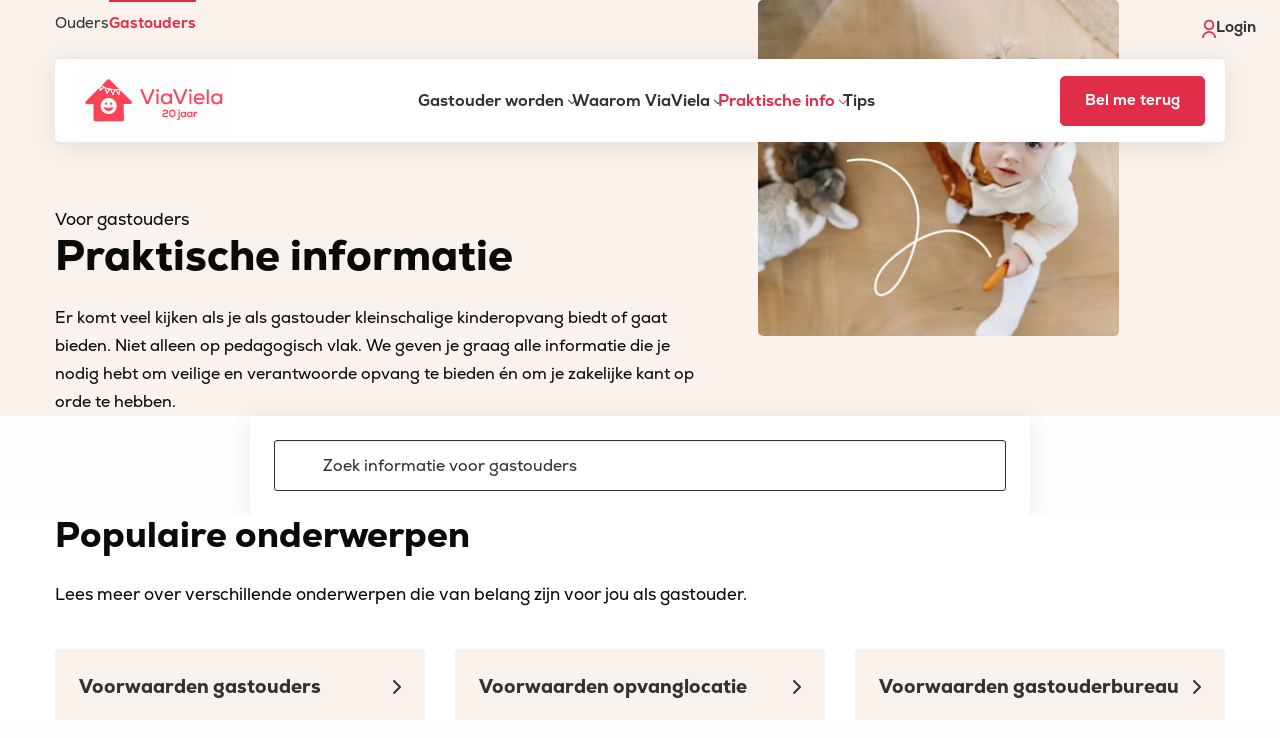

--- FILE ---
content_type: text/html; charset=UTF-8
request_url: https://www.viaviela.nl/gastouders/praktische-informatie/
body_size: 37417
content:
<!doctype html>
<html class="no-js" lang="nl-NL">

<head><meta charset="UTF-8" /><script>if(navigator.userAgent.match(/MSIE|Internet Explorer/i)||navigator.userAgent.match(/Trident\/7\..*?rv:11/i)){var href=document.location.href;if(!href.match(/[?&]nowprocket/)){if(href.indexOf("?")==-1){if(href.indexOf("#")==-1){document.location.href=href+"?nowprocket=1"}else{document.location.href=href.replace("#","?nowprocket=1#")}}else{if(href.indexOf("#")==-1){document.location.href=href+"&nowprocket=1"}else{document.location.href=href.replace("#","&nowprocket=1#")}}}}</script><script>(()=>{class RocketLazyLoadScripts{constructor(){this.v="2.0.4",this.userEvents=["keydown","keyup","mousedown","mouseup","mousemove","mouseover","mouseout","touchmove","touchstart","touchend","touchcancel","wheel","click","dblclick","input"],this.attributeEvents=["onblur","onclick","oncontextmenu","ondblclick","onfocus","onmousedown","onmouseenter","onmouseleave","onmousemove","onmouseout","onmouseover","onmouseup","onmousewheel","onscroll","onsubmit"]}async t(){this.i(),this.o(),/iP(ad|hone)/.test(navigator.userAgent)&&this.h(),this.u(),this.l(this),this.m(),this.k(this),this.p(this),this._(),await Promise.all([this.R(),this.L()]),this.lastBreath=Date.now(),this.S(this),this.P(),this.D(),this.O(),this.M(),await this.C(this.delayedScripts.normal),await this.C(this.delayedScripts.defer),await this.C(this.delayedScripts.async),await this.T(),await this.F(),await this.j(),await this.A(),window.dispatchEvent(new Event("rocket-allScriptsLoaded")),this.everythingLoaded=!0,this.lastTouchEnd&&await new Promise(t=>setTimeout(t,500-Date.now()+this.lastTouchEnd)),this.I(),this.H(),this.U(),this.W()}i(){this.CSPIssue=sessionStorage.getItem("rocketCSPIssue"),document.addEventListener("securitypolicyviolation",t=>{this.CSPIssue||"script-src-elem"!==t.violatedDirective||"data"!==t.blockedURI||(this.CSPIssue=!0,sessionStorage.setItem("rocketCSPIssue",!0))},{isRocket:!0})}o(){window.addEventListener("pageshow",t=>{this.persisted=t.persisted,this.realWindowLoadedFired=!0},{isRocket:!0}),window.addEventListener("pagehide",()=>{this.onFirstUserAction=null},{isRocket:!0})}h(){let t;function e(e){t=e}window.addEventListener("touchstart",e,{isRocket:!0}),window.addEventListener("touchend",function i(o){o.changedTouches[0]&&t.changedTouches[0]&&Math.abs(o.changedTouches[0].pageX-t.changedTouches[0].pageX)<10&&Math.abs(o.changedTouches[0].pageY-t.changedTouches[0].pageY)<10&&o.timeStamp-t.timeStamp<200&&(window.removeEventListener("touchstart",e,{isRocket:!0}),window.removeEventListener("touchend",i,{isRocket:!0}),"INPUT"===o.target.tagName&&"text"===o.target.type||(o.target.dispatchEvent(new TouchEvent("touchend",{target:o.target,bubbles:!0})),o.target.dispatchEvent(new MouseEvent("mouseover",{target:o.target,bubbles:!0})),o.target.dispatchEvent(new PointerEvent("click",{target:o.target,bubbles:!0,cancelable:!0,detail:1,clientX:o.changedTouches[0].clientX,clientY:o.changedTouches[0].clientY})),event.preventDefault()))},{isRocket:!0})}q(t){this.userActionTriggered||("mousemove"!==t.type||this.firstMousemoveIgnored?"keyup"===t.type||"mouseover"===t.type||"mouseout"===t.type||(this.userActionTriggered=!0,this.onFirstUserAction&&this.onFirstUserAction()):this.firstMousemoveIgnored=!0),"click"===t.type&&t.preventDefault(),t.stopPropagation(),t.stopImmediatePropagation(),"touchstart"===this.lastEvent&&"touchend"===t.type&&(this.lastTouchEnd=Date.now()),"click"===t.type&&(this.lastTouchEnd=0),this.lastEvent=t.type,t.composedPath&&t.composedPath()[0].getRootNode()instanceof ShadowRoot&&(t.rocketTarget=t.composedPath()[0]),this.savedUserEvents.push(t)}u(){this.savedUserEvents=[],this.userEventHandler=this.q.bind(this),this.userEvents.forEach(t=>window.addEventListener(t,this.userEventHandler,{passive:!1,isRocket:!0})),document.addEventListener("visibilitychange",this.userEventHandler,{isRocket:!0})}U(){this.userEvents.forEach(t=>window.removeEventListener(t,this.userEventHandler,{passive:!1,isRocket:!0})),document.removeEventListener("visibilitychange",this.userEventHandler,{isRocket:!0}),this.savedUserEvents.forEach(t=>{(t.rocketTarget||t.target).dispatchEvent(new window[t.constructor.name](t.type,t))})}m(){const t="return false",e=Array.from(this.attributeEvents,t=>"data-rocket-"+t),i="["+this.attributeEvents.join("],[")+"]",o="[data-rocket-"+this.attributeEvents.join("],[data-rocket-")+"]",s=(e,i,o)=>{o&&o!==t&&(e.setAttribute("data-rocket-"+i,o),e["rocket"+i]=new Function("event",o),e.setAttribute(i,t))};new MutationObserver(t=>{for(const n of t)"attributes"===n.type&&(n.attributeName.startsWith("data-rocket-")||this.everythingLoaded?n.attributeName.startsWith("data-rocket-")&&this.everythingLoaded&&this.N(n.target,n.attributeName.substring(12)):s(n.target,n.attributeName,n.target.getAttribute(n.attributeName))),"childList"===n.type&&n.addedNodes.forEach(t=>{if(t.nodeType===Node.ELEMENT_NODE)if(this.everythingLoaded)for(const i of[t,...t.querySelectorAll(o)])for(const t of i.getAttributeNames())e.includes(t)&&this.N(i,t.substring(12));else for(const e of[t,...t.querySelectorAll(i)])for(const t of e.getAttributeNames())this.attributeEvents.includes(t)&&s(e,t,e.getAttribute(t))})}).observe(document,{subtree:!0,childList:!0,attributeFilter:[...this.attributeEvents,...e]})}I(){this.attributeEvents.forEach(t=>{document.querySelectorAll("[data-rocket-"+t+"]").forEach(e=>{this.N(e,t)})})}N(t,e){const i=t.getAttribute("data-rocket-"+e);i&&(t.setAttribute(e,i),t.removeAttribute("data-rocket-"+e))}k(t){Object.defineProperty(HTMLElement.prototype,"onclick",{get(){return this.rocketonclick||null},set(e){this.rocketonclick=e,this.setAttribute(t.everythingLoaded?"onclick":"data-rocket-onclick","this.rocketonclick(event)")}})}S(t){function e(e,i){let o=e[i];e[i]=null,Object.defineProperty(e,i,{get:()=>o,set(s){t.everythingLoaded?o=s:e["rocket"+i]=o=s}})}e(document,"onreadystatechange"),e(window,"onload"),e(window,"onpageshow");try{Object.defineProperty(document,"readyState",{get:()=>t.rocketReadyState,set(e){t.rocketReadyState=e},configurable:!0}),document.readyState="loading"}catch(t){console.log("WPRocket DJE readyState conflict, bypassing")}}l(t){this.originalAddEventListener=EventTarget.prototype.addEventListener,this.originalRemoveEventListener=EventTarget.prototype.removeEventListener,this.savedEventListeners=[],EventTarget.prototype.addEventListener=function(e,i,o){o&&o.isRocket||!t.B(e,this)&&!t.userEvents.includes(e)||t.B(e,this)&&!t.userActionTriggered||e.startsWith("rocket-")||t.everythingLoaded?t.originalAddEventListener.call(this,e,i,o):(t.savedEventListeners.push({target:this,remove:!1,type:e,func:i,options:o}),"mouseenter"!==e&&"mouseleave"!==e||t.originalAddEventListener.call(this,e,t.savedUserEvents.push,o))},EventTarget.prototype.removeEventListener=function(e,i,o){o&&o.isRocket||!t.B(e,this)&&!t.userEvents.includes(e)||t.B(e,this)&&!t.userActionTriggered||e.startsWith("rocket-")||t.everythingLoaded?t.originalRemoveEventListener.call(this,e,i,o):t.savedEventListeners.push({target:this,remove:!0,type:e,func:i,options:o})}}J(t,e){this.savedEventListeners=this.savedEventListeners.filter(i=>{let o=i.type,s=i.target||window;return e!==o||t!==s||(this.B(o,s)&&(i.type="rocket-"+o),this.$(i),!1)})}H(){EventTarget.prototype.addEventListener=this.originalAddEventListener,EventTarget.prototype.removeEventListener=this.originalRemoveEventListener,this.savedEventListeners.forEach(t=>this.$(t))}$(t){t.remove?this.originalRemoveEventListener.call(t.target,t.type,t.func,t.options):this.originalAddEventListener.call(t.target,t.type,t.func,t.options)}p(t){let e;function i(e){return t.everythingLoaded?e:e.split(" ").map(t=>"load"===t||t.startsWith("load.")?"rocket-jquery-load":t).join(" ")}function o(o){function s(e){const s=o.fn[e];o.fn[e]=o.fn.init.prototype[e]=function(){return this[0]===window&&t.userActionTriggered&&("string"==typeof arguments[0]||arguments[0]instanceof String?arguments[0]=i(arguments[0]):"object"==typeof arguments[0]&&Object.keys(arguments[0]).forEach(t=>{const e=arguments[0][t];delete arguments[0][t],arguments[0][i(t)]=e})),s.apply(this,arguments),this}}if(o&&o.fn&&!t.allJQueries.includes(o)){const e={DOMContentLoaded:[],"rocket-DOMContentLoaded":[]};for(const t in e)document.addEventListener(t,()=>{e[t].forEach(t=>t())},{isRocket:!0});o.fn.ready=o.fn.init.prototype.ready=function(i){function s(){parseInt(o.fn.jquery)>2?setTimeout(()=>i.bind(document)(o)):i.bind(document)(o)}return"function"==typeof i&&(t.realDomReadyFired?!t.userActionTriggered||t.fauxDomReadyFired?s():e["rocket-DOMContentLoaded"].push(s):e.DOMContentLoaded.push(s)),o([])},s("on"),s("one"),s("off"),t.allJQueries.push(o)}e=o}t.allJQueries=[],o(window.jQuery),Object.defineProperty(window,"jQuery",{get:()=>e,set(t){o(t)}})}P(){const t=new Map;document.write=document.writeln=function(e){const i=document.currentScript,o=document.createRange(),s=i.parentElement;let n=t.get(i);void 0===n&&(n=i.nextSibling,t.set(i,n));const c=document.createDocumentFragment();o.setStart(c,0),c.appendChild(o.createContextualFragment(e)),s.insertBefore(c,n)}}async R(){return new Promise(t=>{this.userActionTriggered?t():this.onFirstUserAction=t})}async L(){return new Promise(t=>{document.addEventListener("DOMContentLoaded",()=>{this.realDomReadyFired=!0,t()},{isRocket:!0})})}async j(){return this.realWindowLoadedFired?Promise.resolve():new Promise(t=>{window.addEventListener("load",t,{isRocket:!0})})}M(){this.pendingScripts=[];this.scriptsMutationObserver=new MutationObserver(t=>{for(const e of t)e.addedNodes.forEach(t=>{"SCRIPT"!==t.tagName||t.noModule||t.isWPRocket||this.pendingScripts.push({script:t,promise:new Promise(e=>{const i=()=>{const i=this.pendingScripts.findIndex(e=>e.script===t);i>=0&&this.pendingScripts.splice(i,1),e()};t.addEventListener("load",i,{isRocket:!0}),t.addEventListener("error",i,{isRocket:!0}),setTimeout(i,1e3)})})})}),this.scriptsMutationObserver.observe(document,{childList:!0,subtree:!0})}async F(){await this.X(),this.pendingScripts.length?(await this.pendingScripts[0].promise,await this.F()):this.scriptsMutationObserver.disconnect()}D(){this.delayedScripts={normal:[],async:[],defer:[]},document.querySelectorAll("script[type$=rocketlazyloadscript]").forEach(t=>{t.hasAttribute("data-rocket-src")?t.hasAttribute("async")&&!1!==t.async?this.delayedScripts.async.push(t):t.hasAttribute("defer")&&!1!==t.defer||"module"===t.getAttribute("data-rocket-type")?this.delayedScripts.defer.push(t):this.delayedScripts.normal.push(t):this.delayedScripts.normal.push(t)})}async _(){await this.L();let t=[];document.querySelectorAll("script[type$=rocketlazyloadscript][data-rocket-src]").forEach(e=>{let i=e.getAttribute("data-rocket-src");if(i&&!i.startsWith("data:")){i.startsWith("//")&&(i=location.protocol+i);try{const o=new URL(i).origin;o!==location.origin&&t.push({src:o,crossOrigin:e.crossOrigin||"module"===e.getAttribute("data-rocket-type")})}catch(t){}}}),t=[...new Map(t.map(t=>[JSON.stringify(t),t])).values()],this.Y(t,"preconnect")}async G(t){if(await this.K(),!0!==t.noModule||!("noModule"in HTMLScriptElement.prototype))return new Promise(e=>{let i;function o(){(i||t).setAttribute("data-rocket-status","executed"),e()}try{if(navigator.userAgent.includes("Firefox/")||""===navigator.vendor||this.CSPIssue)i=document.createElement("script"),[...t.attributes].forEach(t=>{let e=t.nodeName;"type"!==e&&("data-rocket-type"===e&&(e="type"),"data-rocket-src"===e&&(e="src"),i.setAttribute(e,t.nodeValue))}),t.text&&(i.text=t.text),t.nonce&&(i.nonce=t.nonce),i.hasAttribute("src")?(i.addEventListener("load",o,{isRocket:!0}),i.addEventListener("error",()=>{i.setAttribute("data-rocket-status","failed-network"),e()},{isRocket:!0}),setTimeout(()=>{i.isConnected||e()},1)):(i.text=t.text,o()),i.isWPRocket=!0,t.parentNode.replaceChild(i,t);else{const i=t.getAttribute("data-rocket-type"),s=t.getAttribute("data-rocket-src");i?(t.type=i,t.removeAttribute("data-rocket-type")):t.removeAttribute("type"),t.addEventListener("load",o,{isRocket:!0}),t.addEventListener("error",i=>{this.CSPIssue&&i.target.src.startsWith("data:")?(console.log("WPRocket: CSP fallback activated"),t.removeAttribute("src"),this.G(t).then(e)):(t.setAttribute("data-rocket-status","failed-network"),e())},{isRocket:!0}),s?(t.fetchPriority="high",t.removeAttribute("data-rocket-src"),t.src=s):t.src="data:text/javascript;base64,"+window.btoa(unescape(encodeURIComponent(t.text)))}}catch(i){t.setAttribute("data-rocket-status","failed-transform"),e()}});t.setAttribute("data-rocket-status","skipped")}async C(t){const e=t.shift();return e?(e.isConnected&&await this.G(e),this.C(t)):Promise.resolve()}O(){this.Y([...this.delayedScripts.normal,...this.delayedScripts.defer,...this.delayedScripts.async],"preload")}Y(t,e){this.trash=this.trash||[];let i=!0;var o=document.createDocumentFragment();t.forEach(t=>{const s=t.getAttribute&&t.getAttribute("data-rocket-src")||t.src;if(s&&!s.startsWith("data:")){const n=document.createElement("link");n.href=s,n.rel=e,"preconnect"!==e&&(n.as="script",n.fetchPriority=i?"high":"low"),t.getAttribute&&"module"===t.getAttribute("data-rocket-type")&&(n.crossOrigin=!0),t.crossOrigin&&(n.crossOrigin=t.crossOrigin),t.integrity&&(n.integrity=t.integrity),t.nonce&&(n.nonce=t.nonce),o.appendChild(n),this.trash.push(n),i=!1}}),document.head.appendChild(o)}W(){this.trash.forEach(t=>t.remove())}async T(){try{document.readyState="interactive"}catch(t){}this.fauxDomReadyFired=!0;try{await this.K(),this.J(document,"readystatechange"),document.dispatchEvent(new Event("rocket-readystatechange")),await this.K(),document.rocketonreadystatechange&&document.rocketonreadystatechange(),await this.K(),this.J(document,"DOMContentLoaded"),document.dispatchEvent(new Event("rocket-DOMContentLoaded")),await this.K(),this.J(window,"DOMContentLoaded"),window.dispatchEvent(new Event("rocket-DOMContentLoaded"))}catch(t){console.error(t)}}async A(){try{document.readyState="complete"}catch(t){}try{await this.K(),this.J(document,"readystatechange"),document.dispatchEvent(new Event("rocket-readystatechange")),await this.K(),document.rocketonreadystatechange&&document.rocketonreadystatechange(),await this.K(),this.J(window,"load"),window.dispatchEvent(new Event("rocket-load")),await this.K(),window.rocketonload&&window.rocketonload(),await this.K(),this.allJQueries.forEach(t=>t(window).trigger("rocket-jquery-load")),await this.K(),this.J(window,"pageshow");const t=new Event("rocket-pageshow");t.persisted=this.persisted,window.dispatchEvent(t),await this.K(),window.rocketonpageshow&&window.rocketonpageshow({persisted:this.persisted})}catch(t){console.error(t)}}async K(){Date.now()-this.lastBreath>45&&(await this.X(),this.lastBreath=Date.now())}async X(){return document.hidden?new Promise(t=>setTimeout(t)):new Promise(t=>requestAnimationFrame(t))}B(t,e){return e===document&&"readystatechange"===t||(e===document&&"DOMContentLoaded"===t||(e===window&&"DOMContentLoaded"===t||(e===window&&"load"===t||e===window&&"pageshow"===t)))}static run(){(new RocketLazyLoadScripts).t()}}RocketLazyLoadScripts.run()})();</script>
	
	<meta name="viewport" content="width=device-width, initial-scale=1.0" />
	<link rel="preload" fetchpriority="high" as="image" href="https://www.viaviela.nl/wp-content/smush-webp/2024/05/VIA_header_afbeeldingen_640x640_V1_15-600x600.jpg.webp" type="image/jpeg"><link rel="shortcut icon" type="image/png" href="https://www.viaviela.nl/wp-content/themes/stuurlui/assets/img/favicon.ico"/>
<link rel="apple-touch-icon" sizes="180x180" href="https://www.viaviela.nl/wp-content/themes/stuurlui/assets/img/apple-touch-icon.png"/>
<link rel="icon" type="image/png" sizes="32x32" href="https://www.viaviela.nl/wp-content/themes/stuurlui/assets/img/favicon-32x32.png"/>
<link rel="icon" type="image/png" sizes="16x16" href="https://www.viaviela.nl/wp-content/themes/stuurlui/assets/img/favicon-16x16.png"/>
<link rel="manifest" href="https://www.viaviela.nl/wp-content/themes/stuurlui/assets/img/site.webmanifest" crossOrigin="use-credentials"/>
<meta name='robots' content='index, follow, max-image-preview:large, max-snippet:-1, max-video-preview:-1' />

	<!-- This site is optimized with the Yoast SEO plugin v26.7 - https://yoast.com/wordpress/plugins/seo/ -->
	<title>Praktische informatie - Gastouderbureau ViaViela</title>
<link data-rocket-prefetch href="https://scripts.clarity.ms" rel="dns-prefetch">
<link data-rocket-prefetch href="https://static.hotjar.com" rel="dns-prefetch">
<link data-rocket-prefetch href="https://tagging.viaviela.nl" rel="dns-prefetch">
<link data-rocket-prefetch href="https://diffuser-cdn.app-us1.com" rel="dns-prefetch">
<link data-rocket-prefetch href="https://www.clarity.ms" rel="dns-prefetch">
<link data-rocket-prefetch href="https://web.cmp.usercentrics.eu" rel="dns-prefetch">
<link data-rocket-prefetch href="https://prism.app-us1.com" rel="dns-prefetch">
<link data-rocket-prefetch href="https://script.hotjar.com" rel="dns-prefetch">
<link data-rocket-prefetch href="https://trackcmp.net" rel="dns-prefetch">
<link data-rocket-prefetch href="https://kit.fontawesome.com" rel="dns-prefetch">
<link data-rocket-prefetch href="https://static.zdassets.com" rel="dns-prefetch">
<style id="wpr-usedcss">img:is([sizes=auto i],[sizes^="auto," i]){contain-intrinsic-size:3000px 1500px}.searchwp-live-search-results{background:#fff;border-radius:3px;-webkit-box-shadow:0 0 2px 0 rgba(30,30,30,.4);box-shadow:0 0 2px 0 rgba(30,30,30,.4);-webkit-box-sizing:border-box;box-sizing:border-box;-moz-box-sizing:border-box;max-height:300px;min-height:175px;min-width:315px;width:315px}.searchwp-live-search-result{border-bottom:1px solid rgba(30,30,30,.1);display:-webkit-box;display:-ms-flexbox;display:flex;-ms-flex-wrap:wrap;flex-wrap:wrap;gap:10px;padding:10px}.searchwp-live-search-result:last-child{border-bottom:none}.searchwp-live-search-no-min-chars .spinner{opacity:.3}.searchwp-live-search-result--focused{background:#f7f7f7}@media print,screen and (min-width:40em){.reveal,.reveal.large,.reveal.small{right:auto;left:auto;margin:0 auto}}html{line-height:1.15;-webkit-text-size-adjust:100%}body{margin:0}h1{font-size:2em;margin:.67em 0}a{background-color:transparent}small{font-size:80%}img{border-style:none}button,input,optgroup,select,textarea{font-family:inherit;font-size:100%;line-height:1.15;margin:0}button,input{overflow:visible}button,select{text-transform:none}[type=button],[type=reset],[type=submit],button{-webkit-appearance:button}[type=button]::-moz-focus-inner,[type=reset]::-moz-focus-inner,[type=submit]::-moz-focus-inner,button::-moz-focus-inner{border-style:none;padding:0}[type=button]:-moz-focusring,[type=reset]:-moz-focusring,[type=submit]:-moz-focusring,button:-moz-focusring{outline:ButtonText dotted 1px}fieldset{padding:.35em .75em .625em}legend{box-sizing:border-box;color:inherit;display:table;max-width:100%;padding:0;white-space:normal}progress{vertical-align:baseline}textarea{overflow:auto}[type=checkbox],[type=radio]{box-sizing:border-box;padding:0}[type=number]::-webkit-inner-spin-button,[type=number]::-webkit-outer-spin-button{height:auto}[type=search]{-webkit-appearance:textfield;outline-offset:-2px}[type=search]::-webkit-search-decoration{-webkit-appearance:none}::-webkit-file-upload-button{-webkit-appearance:button;font:inherit}template{display:none}[hidden]{display:none}.foundation-mq{font-family:"small=0em&medium=40em&large=64em&xlarge=75em&xxlarge=90em"}html{box-sizing:border-box;font-size:100%}*,::after,::before{box-sizing:inherit}body{margin:0;padding:0;background:#fefefe;font-family:-apple-system,BlinkMacSystemFont,"Segoe UI",Roboto,Oxygen,Ubuntu,Cantarell,"Fira Sans","Droid Sans","Helvetica Neue",sans-serif;font-weight:400;line-height:1.5;color:#0a0a0a;-webkit-font-smoothing:antialiased;-moz-osx-font-smoothing:grayscale}img{display:inline-block;vertical-align:middle;max-width:100%;height:auto;-ms-interpolation-mode:bicubic}textarea{height:auto;min-height:50px;border-radius:0}select{box-sizing:border-box;width:100%;border-radius:0}button{padding:0;-webkit-appearance:none;-moz-appearance:none;appearance:none;border:0;border-radius:0;background:0 0;line-height:1;cursor:auto}[data-whatinput=mouse] button{outline:0}button,input,optgroup,select,textarea{font-family:inherit}.is-visible{display:block!important}.row{max-width:75rem;margin-right:auto;margin-left:auto}.row::after,.row::before{display:table;content:" ";flex-basis:0;order:1}.row::after{clear:both}.row .row{margin-right:-.625rem;margin-left:-.625rem}.row:not(.expanded) .row{max-width:none}.column{width:100%;float:left;padding-right:.625rem;padding-left:.625rem}.column,.column:last-child:not(:first-child){float:left;clear:none}.column:last-child:not(:first-child){float:right}.column.row.row{float:none}.row .column.row.row{margin-right:0;margin-left:0;padding-right:0;padding-left:0}.small-12{width:100%}.small-up-1>.column{float:left;width:100%}.small-up-1>.column:nth-of-type(1n){clear:none}.small-up-1>.column:nth-of-type(1n+1){clear:both}.small-up-1>.column:last-child{float:left}@media print,screen and (min-width:40em){.row .row{margin-right:-.9375rem;margin-left:-.9375rem}.column{padding-right:.9375rem;padding-left:.9375rem}.medium-offset-2{margin-left:16.66667%}.medium-6{width:50%}.medium-8{width:66.66667%}.medium-up-2>.column{float:left;width:50%}.medium-up-2>.column:nth-of-type(1n){clear:none}.medium-up-2>.column:nth-of-type(odd){clear:both}.medium-up-2>.column:last-child{float:left}}@media print,screen and (min-width:64em){.row .row{margin-right:-.9375rem;margin-left:-.9375rem}.large-offset-1{margin-left:8.33333%}.large-3{width:25%}.large-offset-2{margin-left:16.66667%}.large-5{width:41.66667%}.large-7{width:58.33333%}.large-8{width:66.66667%}.large-10{width:83.33333%}.large-up-3>.column{float:left;width:33.33333%}.large-up-3>.column:nth-of-type(1n){clear:none}.large-up-3>.column:nth-of-type(3n+1){clear:both}.large-up-3>.column:last-child{float:left}}.grid-container{padding-right:.625rem;padding-left:.625rem;max-width:75rem;margin:0 auto}.grid-container.full{padding-right:0;padding-left:0;max-width:100%;margin:0 auto}.grid-x{display:flex;flex-flow:row wrap}.cell{flex:0 0 auto;min-height:0;min-width:0;width:100%}.cell.auto{flex:1 1 0px}.grid-x>.auto{width:auto}.grid-x>.small-12{flex-basis:auto}@media print,screen and (min-width:40em){.grid-container{padding-right:.9375rem;padding-left:.9375rem}.grid-x>.medium-6,.grid-x>.medium-8{flex-basis:auto}}@media print,screen and (min-width:64em){.grid-x>.large-10,.grid-x>.large-3,.grid-x>.large-5,.grid-x>.large-7,.grid-x>.large-8{flex-basis:auto}}.grid-x>.small-12{flex:0 0 auto}.grid-x>.small-12{width:100%}@media print,screen and (min-width:40em){.grid-x>.medium-6,.grid-x>.medium-8{flex:0 0 auto}.grid-x>.medium-6{width:50%}.grid-x>.medium-8{width:66.66667%}}@media print,screen and (min-width:64em){.grid-x>.large-10,.grid-x>.large-3,.grid-x>.large-5,.grid-x>.large-7,.grid-x>.large-8{flex:0 0 auto}.grid-x>.large-3{width:25%}.grid-x>.large-5{width:41.66667%}.grid-x>.large-7{width:58.33333%}.grid-x>.large-8{width:66.66667%}.grid-x>.large-10{width:83.33333%}}.grid-margin-x:not(.grid-x)>.cell{width:auto}.grid-margin-y:not(.grid-y)>.cell{height:auto}.grid-margin-x{margin-left:-.625rem;margin-right:-.625rem}.grid-margin-x>.cell{width:calc(100% - 1.25rem);margin-left:.625rem;margin-right:.625rem}@media print,screen and (min-width:40em){.grid-margin-x{margin-left:-.9375rem;margin-right:-.9375rem}.grid-margin-x>.cell{width:calc(100% - 1.875rem);margin-left:.9375rem;margin-right:.9375rem}}.grid-margin-x>.auto{width:auto}.grid-margin-x>.small-12{width:calc(100% - 1.25rem)}@media print,screen and (min-width:40em){.grid-margin-x>.auto{width:auto}.grid-margin-x>.small-12{width:calc(100% - 1.875rem)}.grid-margin-x>.medium-6{width:calc(50% - 1.875rem)}.grid-margin-x>.medium-8{width:calc(66.66667% - 1.875rem)}}@media print,screen and (min-width:64em){.grid-margin-x>.large-3{width:calc(25% - 1.875rem)}.grid-margin-x>.large-5{width:calc(41.66667% - 1.875rem)}.grid-margin-x>.large-7{width:calc(58.33333% - 1.875rem)}.grid-margin-x>.large-8{width:calc(66.66667% - 1.875rem)}.grid-margin-x>.large-10{width:calc(83.33333% - 1.875rem)}}.small-up-1>.cell{width:100%}.grid-margin-x.small-up-1>.cell{width:calc(100% - 1.25rem)}.grid-margin-y{margin-top:-.625rem;margin-bottom:-.625rem}.grid-margin-y>.cell{height:calc(100% - 1.25rem);margin-top:.625rem;margin-bottom:.625rem}@media print,screen and (min-width:40em){.medium-up-2>.cell{width:50%}.grid-margin-x.small-up-1>.cell{width:calc(100% - 1.875rem)}.grid-margin-x.medium-up-2>.cell{width:calc(50% - 1.875rem)}.medium-offset-2{margin-left:16.66667%}.grid-margin-x>.medium-offset-2{margin-left:calc(16.66667% + .9375rem)}.grid-margin-y{margin-top:-.9375rem;margin-bottom:-.9375rem}.grid-margin-y>.cell{height:calc(100% - 1.875rem);margin-top:.9375rem;margin-bottom:.9375rem}}.grid-margin-y>.auto{height:auto}.grid-margin-y>.small-12{height:calc(100% - 1.25rem)}@media print,screen and (min-width:40em){.grid-margin-y>.auto{height:auto}.grid-margin-y>.small-12{height:calc(100% - 1.875rem)}.grid-margin-y>.medium-6{height:calc(50% - 1.875rem)}.grid-margin-y>.medium-8{height:calc(66.66667% - 1.875rem)}}@media print,screen and (min-width:64em){.large-up-3>.cell{width:33.33333%}.grid-margin-x.large-up-3>.cell{width:calc(33.33333% - 1.875rem)}.large-offset-1{margin-left:8.33333%}.grid-margin-x>.large-offset-1{margin-left:calc(8.33333% + .9375rem)}.large-offset-2{margin-left:16.66667%}.grid-margin-x>.large-offset-2{margin-left:calc(16.66667% + .9375rem)}.grid-margin-y>.large-3{height:calc(25% - 1.875rem)}.grid-margin-y>.large-5{height:calc(41.66667% - 1.875rem)}.grid-margin-y>.large-7{height:calc(58.33333% - 1.875rem)}.grid-margin-y>.large-8{height:calc(66.66667% - 1.875rem)}.grid-margin-y>.large-10{height:calc(83.33333% - 1.875rem)}}div,form,h1,h2,h3,li,p,ul{margin:0;padding:0}p{margin-bottom:1rem;font-size:inherit;line-height:1.6;text-rendering:optimizeLegibility}em,i{font-style:italic;line-height:inherit}small{font-size:80%;line-height:inherit}.h2,.h6,h1,h2,h3{font-family:-apple-system,BlinkMacSystemFont,"Segoe UI",Roboto,Oxygen,Ubuntu,Cantarell,"Fira Sans","Droid Sans","Helvetica Neue",sans-serif;font-style:normal;font-weight:400;color:inherit;text-rendering:optimizeLegibility}.h2 small,.h6 small,h1 small,h2 small,h3 small{line-height:0;color:#cacaca}h1{font-size:1.5rem;line-height:1.4;margin-top:0;margin-bottom:.5rem}.h2,h2{font-size:1.25rem;line-height:1.4;margin-top:0;margin-bottom:.5rem}h3{font-size:1.1875rem;line-height:1.4;margin-top:0;margin-bottom:.5rem}.h6{font-size:1rem;line-height:1.4;margin-top:0;margin-bottom:.5rem}@media print,screen and (min-width:40em){h1{font-size:3rem}.h2,h2{font-size:2.5rem}h3{font-size:1.9375rem}.h6{font-size:1rem}}a{line-height:inherit;color:#1779ba;text-decoration:none;cursor:pointer}a:focus,a:hover{color:#1468a0}a img{border:0}ul{margin-bottom:1rem;list-style-position:outside;line-height:1.6}li{font-size:inherit}ul{margin-left:1.25rem;list-style-type:disc}ul ul{margin-left:1.25rem;margin-bottom:0}.text-center{text-align:center}@media print{*{background:0 0!important;box-shadow:none!important;color:#000!important;text-shadow:none!important}a,a:visited{text-decoration:underline}a[href]:after{content:" (" attr(href) ")"}a[href^="#"]:after{content:""}img,tr{page-break-inside:avoid}img{max-width:100%!important}@page{margin:.5cm}h2,h3,p{orphans:3;widows:3}h2,h3{page-break-after:avoid}}.button{display:inline-block;vertical-align:middle;margin:0 0 1rem;padding:.85em 1em;border:1px solid transparent;border-radius:0;transition:background-color .25s ease-out,color .25s ease-out;font-family:inherit;font-size:.9rem;-webkit-appearance:none;line-height:1;text-align:center;cursor:pointer;background-color:#1779ba;color:#fefefe}[data-whatinput=mouse] .button{outline:0}.button:focus,.button:hover{background-color:#14679e;color:#fefefe}.button.small{font-size:.75rem}.button.large{font-size:1.25rem}.button.primary{background-color:#1779ba;color:#fefefe}.button.primary:focus,.button.primary:hover{background-color:#126195;color:#fefefe}.button.secondary{background-color:#767676;color:#fefefe}.button.secondary:focus,.button.secondary:hover{background-color:#5e5e5e;color:#fefefe}.button.success{background-color:#3adb76;color:#0a0a0a}.button.success:focus,.button.success:hover{background-color:#22bb5b;color:#0a0a0a}.button.alert{background-color:#cc4b37;color:#fefefe}.button.alert:focus,.button.alert:hover{background-color:#a53b2a;color:#fefefe}.button.disabled,.button[disabled]{opacity:.25;cursor:not-allowed}.button.disabled,.button.disabled:focus,.button.disabled:hover,.button[disabled],.button[disabled]:focus,.button[disabled]:hover{background-color:#1779ba;color:#fefefe}.button.disabled.primary,.button[disabled].primary{opacity:.25;cursor:not-allowed}.button.disabled.primary,.button.disabled.primary:focus,.button.disabled.primary:hover,.button[disabled].primary,.button[disabled].primary:focus,.button[disabled].primary:hover{background-color:#1779ba;color:#fefefe}.button.disabled.secondary,.button[disabled].secondary{opacity:.25;cursor:not-allowed}.button.disabled.secondary,.button.disabled.secondary:focus,.button.disabled.secondary:hover,.button[disabled].secondary,.button[disabled].secondary:focus,.button[disabled].secondary:hover{background-color:#767676;color:#fefefe}.button.disabled.success,.button[disabled].success{opacity:.25;cursor:not-allowed}.button.disabled.success,.button.disabled.success:focus,.button.disabled.success:hover,.button[disabled].success,.button[disabled].success:focus,.button[disabled].success:hover{background-color:#3adb76;color:#0a0a0a}.button.disabled.alert,.button[disabled].alert{opacity:.25;cursor:not-allowed}.button.disabled.alert,.button.disabled.alert:focus,.button.disabled.alert:hover,.button[disabled].alert,.button[disabled].alert:focus,.button[disabled].alert:hover{background-color:#cc4b37;color:#fefefe}.button.dropdown::after{display:block;width:0;height:0;border:.4em inset;content:"";border-bottom-width:0;border-top-style:solid;border-color:#fefefe transparent transparent;position:relative;top:.4em;display:inline-block;float:right;margin-left:1em}a.button:focus,a.button:hover{text-decoration:none}[type=color],[type=number],[type=search],[type=text],[type=time],[type=url],textarea{display:block;box-sizing:border-box;width:100%;height:2.4375rem;margin:0 0 1rem;padding:.5rem;border:1px solid #cacaca;border-radius:0;background-color:#fefefe;box-shadow:inset 0 1px 2px rgba(10,10,10,.1);font-family:inherit;font-size:1rem;font-weight:400;line-height:1.5;color:#0a0a0a;transition:box-shadow .5s,border-color .25s ease-in-out;-webkit-appearance:none;-moz-appearance:none;appearance:none}[type=color]:focus,[type=number]:focus,[type=search]:focus,[type=text]:focus,[type=time]:focus,[type=url]:focus,textarea:focus{outline:0;border:1px solid #8a8a8a;background-color:#fefefe;box-shadow:0 0 5px #cacaca;transition:box-shadow .5s,border-color .25s ease-in-out}textarea{max-width:100%}input:disabled,textarea:disabled{background-color:#e6e6e6;cursor:not-allowed}[type=button],[type=submit]{-webkit-appearance:none;-moz-appearance:none;appearance:none;border-radius:0}input[type=search]{box-sizing:border-box}::-moz-placeholder{color:#cacaca}::placeholder{color:#cacaca}[type=checkbox],[type=radio]{margin:0 0 1rem}[type=checkbox]+label,[type=radio]+label{display:inline-block;vertical-align:baseline;margin-left:.5rem;margin-right:1rem;margin-bottom:0}[type=checkbox]+label[for],[type=radio]+label[for]{cursor:pointer}label>[type=checkbox],label>[type=radio]{margin-right:.5rem}label{display:block;margin:0;font-size:.875rem;font-weight:400;line-height:1.8;color:#0a0a0a}label.middle{margin:0 0 1rem;padding:.5625rem 0}fieldset{margin:0;padding:0;border:0}legend{max-width:100%;margin-bottom:.5rem}.fieldset{margin:1.125rem 0;padding:1.25rem;border:1px solid #cacaca}.fieldset legend{margin:0;margin-left:-.1875rem;padding:0 .1875rem}select{height:2.4375rem;margin:0 0 1rem;padding:.5rem;-webkit-appearance:none;-moz-appearance:none;appearance:none;border:1px solid #cacaca;border-radius:0;background-color:#fefefe;font-family:inherit;font-size:1rem;font-weight:400;line-height:1.5;color:#0a0a0a;background-image:url("data:image/svg+xml;utf8,<svg xmlns='https://www.w3.org/2000/svg' version='1.1' width='32' height='24' viewBox='0 0 32 24'><polygon points='0,0 32,0 16,24' style='fill: rgb%28138, 138, 138%29'></polygon></svg>");background-origin:content-box;background-position:right -1rem center;background-repeat:no-repeat;background-size:9px 6px;padding-right:1.5rem;transition:box-shadow .5s,border-color .25s ease-in-out}@media screen and (min-width:0\0){select{background-image:url([data-uri])}}select:focus{outline:0;border:1px solid #8a8a8a;background-color:#fefefe;box-shadow:0 0 5px #cacaca;transition:box-shadow .5s,border-color .25s ease-in-out}select:disabled{background-color:#e6e6e6;cursor:not-allowed}select::-ms-expand{display:none}select[multiple]{height:auto;background-image:none}.is-invalid-input:not(:focus){border-color:#cc4b37;background-color:#f9ecea}.is-invalid-input:not(:focus)::-moz-placeholder{color:#cc4b37}.is-invalid-input:not(:focus)::placeholder{color:#cc4b37}.is-invalid-label{color:#cc4b37}.form-error{display:none;margin-top:-.5rem;margin-bottom:1rem;font-size:.75rem;font-weight:700;color:#cc4b37}.form-error.is-visible{display:block}.accordion{margin-left:0;background:#fefefe;list-style-type:none}.accordion[disabled] .accordion-title{cursor:not-allowed}.accordion-item:first-child>:first-child{border-radius:0}.accordion-item:last-child>:last-child{border-radius:0}.accordion-title{position:relative;display:block;padding:1.25rem 1rem;border:1px solid #e6e6e6;border-bottom:0;font-size:.75rem;line-height:1;color:#1779ba}:last-child:not(.is-active)>.accordion-title{border-bottom:1px solid #e6e6e6;border-radius:0}.accordion-title:focus,.accordion-title:hover{background-color:#e6e6e6}.accordion-title::before{position:absolute;top:50%;right:1rem;margin-top:-.5rem;content:"+"}.is-active>.accordion-title::before{content:"–"}.accordion-content{display:none;padding:1rem;border:1px solid #e6e6e6;border-bottom:0;background-color:#fefefe;color:#0a0a0a}:last-child>.accordion-content:last-child{border-bottom:1px solid #e6e6e6}.accordion-menu li{width:100%}.accordion-menu a{padding:.7rem 1rem}.accordion-menu .is-accordion-submenu-parent:not(.has-submenu-toggle)>a{position:relative}.accordion-menu .is-accordion-submenu-parent:not(.has-submenu-toggle)>a::after{display:block;width:0;height:0;border:6px inset;content:"";border-bottom-width:0;border-top-style:solid;border-color:#fefefe transparent transparent;position:absolute;top:50%;margin-top:-3px;right:1rem}.accordion-menu.align-left .is-accordion-submenu-parent>a::after{right:1rem;left:auto}.accordion-menu.align-right .is-accordion-submenu-parent>a::after{right:auto;left:1rem}.accordion-menu .is-accordion-submenu-parent[aria-expanded=true]>a::after{transform:rotate(180deg);transform-origin:50% 50%}.is-accordion-submenu-parent{position:relative}.has-submenu-toggle>a{margin-right:40px}.submenu-toggle{position:absolute;top:0;right:0;width:40px;height:40px;cursor:pointer}.submenu-toggle::after{display:block;width:0;height:0;border:6px inset;content:"";border-bottom-width:0;border-top-style:solid;border-color:#fefefe transparent transparent;top:0;bottom:0;margin:auto}.submenu-toggle[aria-expanded=true]::after{transform:scaleY(-1);transform-origin:50% 50%}.submenu-toggle-text{position:absolute!important;width:1px;height:1px;padding:0;overflow:hidden;clip:rect(0,0,0,0);white-space:nowrap;border:0}.breadcrumbs{margin:0 0 1rem;list-style:none}.breadcrumbs::after,.breadcrumbs::before{display:table;content:" ";flex-basis:0;order:1}.breadcrumbs::after{clear:both}.breadcrumbs li{float:left;font-size:.6875rem;color:#0a0a0a;cursor:default;text-transform:uppercase}.breadcrumbs li:not(:last-child)::after{position:relative;margin:0 .75rem;opacity:1;content:"/";color:#cacaca}.breadcrumbs a{color:#1779ba}.breadcrumbs a:hover{text-decoration:underline}.breadcrumbs .disabled{color:#cacaca;cursor:not-allowed}.close-button{position:absolute;color:#8a8a8a;cursor:pointer}[data-whatinput=mouse] .close-button{outline:0}.close-button:focus,.close-button:hover{color:#0a0a0a}.close-button.small{right:.66rem;top:.33em;font-size:1.5em;line-height:1}.close-button,.close-button.medium{right:1rem;top:.5rem;font-size:2em;line-height:1}.menu{padding:0;margin:0;list-style:none;position:relative;display:flex;flex-wrap:wrap}[data-whatinput=mouse] .menu li{outline:0}.menu .button,.menu a{line-height:1;text-decoration:none;display:block;padding:.7rem 1rem}.menu a,.menu button,.menu input,.menu select{margin-bottom:0}.menu input{display:inline-block}.menu,.menu.horizontal{flex-wrap:wrap;flex-direction:row}.menu.vertical{flex-wrap:nowrap;flex-direction:column}@media print,screen and (min-width:64em){.menu.large-horizontal{flex-wrap:wrap;flex-direction:row}}.menu.nested{margin-right:0;margin-left:1rem}.menu .is-active>a{background:#1779ba;color:#fefefe}.menu .active>a{background:#1779ba;color:#fefefe}.menu.align-left{justify-content:flex-start}.menu.align-right li{display:flex;justify-content:flex-end}.menu.align-right li .submenu li{justify-content:flex-start}.menu.align-right.vertical li{display:block;text-align:right}.menu.align-right.vertical li .submenu li{text-align:right}.menu.align-right .nested{margin-right:1rem;margin-left:0}.menu.align-center li{display:flex;justify-content:center}.menu.align-center li .submenu li{justify-content:flex-start}.no-js [data-responsive-menu] ul{display:none}.menu-icon{position:relative;display:inline-block;vertical-align:middle;width:20px;height:16px;cursor:pointer}.menu-icon::after{position:absolute;top:0;left:0;display:block;width:100%;height:2px;background:#fefefe;box-shadow:0 7px 0 #fefefe,0 14px 0 #fefefe;content:""}.menu-icon:hover::after{background:#cacaca;box-shadow:0 7px 0 #cacaca,0 14px 0 #cacaca}.is-drilldown{position:relative;overflow:hidden}.is-drilldown li{display:block}.is-drilldown.animate-height{transition:height .5s}.drilldown a{padding:.7rem 1rem;background:#fefefe}.drilldown .is-drilldown-submenu{position:absolute;top:0;left:100%;z-index:-1;width:100%;background:#fefefe;transition:transform .15s linear}.drilldown .is-drilldown-submenu.is-active{z-index:1;display:block;transform:translateX(-100%)}.drilldown .is-drilldown-submenu.is-closing{transform:translateX(100%)}.drilldown .is-drilldown-submenu a{padding:.7rem 1rem}.drilldown .nested.is-drilldown-submenu{margin-right:0;margin-left:0}.drilldown .drilldown-submenu-cover-previous{min-height:100%}.drilldown .is-drilldown-submenu-parent>a{position:relative}.drilldown .is-drilldown-submenu-parent>a::after{display:block;width:0;height:0;border:6px inset;content:"";border-right-width:0;border-left-style:solid;border-color:transparent transparent transparent #1779ba;position:absolute;top:50%;margin-top:-6px;right:1rem}.drilldown.align-left .is-drilldown-submenu-parent>a::after{display:block;width:0;height:0;border:6px inset;content:"";border-right-width:0;border-left-style:solid;border-color:transparent transparent transparent #1779ba;right:1rem;left:auto}.drilldown.align-right .is-drilldown-submenu-parent>a::after{display:block;width:0;height:0;border:6px inset;content:"";border-left-width:0;border-right-style:solid;border-color:transparent #1779ba transparent transparent;right:auto;left:1rem}.drilldown .js-drilldown-back>a::before{display:block;width:0;height:0;border:6px inset;content:"";border-left-width:0;border-right-style:solid;border-color:transparent #1779ba transparent transparent;border-left-width:0;display:inline-block;vertical-align:middle;margin-right:.75rem}.dropdown.menu>li.opens-left>.is-dropdown-submenu{top:100%;right:0;left:auto}.dropdown.menu>li.opens-right>.is-dropdown-submenu{top:100%;right:auto;left:0}.dropdown.menu>li.is-dropdown-submenu-parent>a{position:relative;padding-right:1.5rem}.dropdown.menu>li.is-dropdown-submenu-parent>a::after{display:block;width:0;height:0;border:6px inset;content:"";border-bottom-width:0;border-top-style:solid;border-color:#1779ba transparent transparent;right:5px;left:auto;margin-top:-3px}[data-whatinput=mouse] .dropdown.menu a{outline:0}.dropdown.menu>li>a{padding:.7rem 1rem}.dropdown.menu>li.is-active>a{background:0 0;color:#1779ba}.no-js .dropdown.menu ul{display:none}.dropdown.menu .nested.is-dropdown-submenu{margin-right:0;margin-left:0}.dropdown.menu.vertical>li .is-dropdown-submenu{top:0}.dropdown.menu.vertical>li.opens-left>.is-dropdown-submenu{top:0;right:100%;left:auto}.dropdown.menu.vertical>li.opens-right>.is-dropdown-submenu{right:auto;left:100%}.dropdown.menu.vertical>li>a::after{right:14px}.dropdown.menu.vertical>li.opens-left>a::after{display:block;width:0;height:0;border:6px inset;content:"";border-left-width:0;border-right-style:solid;border-color:transparent #1779ba transparent transparent;right:auto;left:5px}.dropdown.menu.vertical>li.opens-right>a::after{display:block;width:0;height:0;border:6px inset;content:"";border-right-width:0;border-left-style:solid;border-color:transparent transparent transparent #1779ba}@media print,screen and (min-width:64em){.dropdown.menu.large-horizontal>li.opens-left>.is-dropdown-submenu{top:100%;right:0;left:auto}.dropdown.menu.large-horizontal>li.opens-right>.is-dropdown-submenu{top:100%;right:auto;left:0}.dropdown.menu.large-horizontal>li.is-dropdown-submenu-parent>a{position:relative;padding-right:1.5rem}.dropdown.menu.large-horizontal>li.is-dropdown-submenu-parent>a::after{display:block;width:0;height:0;border:6px inset;content:"";border-bottom-width:0;border-top-style:solid;border-color:#1779ba transparent transparent;right:5px;left:auto;margin-top:-3px}}.dropdown.menu.align-right .is-dropdown-submenu.first-sub{top:100%;right:0;left:auto}.is-dropdown-submenu-parent{position:relative}.is-dropdown-submenu-parent a::after{position:absolute;top:50%;right:5px;left:auto;margin-top:-6px}.is-dropdown-submenu-parent.opens-inner>.is-dropdown-submenu{top:100%;left:auto}.is-dropdown-submenu-parent.opens-left>.is-dropdown-submenu{right:100%;left:auto}.is-dropdown-submenu-parent.opens-right>.is-dropdown-submenu{right:auto;left:100%}.is-dropdown-submenu{position:absolute;top:0;left:100%;z-index:1;display:none;min-width:200px;border:1px solid #cacaca;background:#fefefe}.dropdown .is-dropdown-submenu a{padding:.7rem 1rem}.is-dropdown-submenu .is-dropdown-submenu-parent>a::after{right:14px}.is-dropdown-submenu .is-dropdown-submenu-parent.opens-left>a::after{display:block;width:0;height:0;border:6px inset;content:"";border-left-width:0;border-right-style:solid;border-color:transparent #1779ba transparent transparent;right:auto;left:5px}.is-dropdown-submenu .is-dropdown-submenu-parent.opens-right>a::after{display:block;width:0;height:0;border:6px inset;content:"";border-right-width:0;border-left-style:solid;border-color:transparent transparent transparent #1779ba}.is-dropdown-submenu .is-dropdown-submenu{margin-top:-1px}.is-dropdown-submenu>li{width:100%}.is-dropdown-submenu.js-dropdown-active{display:block}.label{display:inline-block;padding:.33333rem .5rem;border-radius:0;font-size:.8rem;line-height:1;white-space:nowrap;cursor:default;background:#1779ba;color:#fefefe}.label.primary{background:#1779ba;color:#fefefe}.label.secondary{background:#767676;color:#fefefe}.label.success{background:#3adb76;color:#0a0a0a}.label.alert{background:#cc4b37;color:#fefefe}.is-off-canvas-open{overflow:hidden}.js-off-canvas-overlay{position:absolute;top:0;left:0;z-index:11;width:100%;height:100%;transition:opacity .5s ease,visibility .5s ease;background:rgba(254,254,254,.25);opacity:0;visibility:hidden;overflow:hidden}.js-off-canvas-overlay.is-visible{opacity:1;visibility:visible}.js-off-canvas-overlay.is-closable{cursor:pointer}.js-off-canvas-overlay.is-overlay-absolute{position:absolute}.js-off-canvas-overlay.is-overlay-fixed{position:fixed}.off-canvas{position:fixed;z-index:12;transition:transform .5s ease;backface-visibility:hidden;background:#2c3840}[data-whatinput=mouse] .off-canvas{outline:0}.off-canvas.is-transition-push{z-index:12}.off-canvas.is-closed{visibility:hidden}.off-canvas.is-open{transform:translate(0,0)}.position-bottom{bottom:0;left:0;width:100%;overflow-x:auto;height:250px;transform:translateY(250px)}.position-bottom.is-transition-push{box-shadow:inset 0 13px 20px -13px rgba(10,10,10,.25)}.pagination{margin-left:0;margin-bottom:1rem}.pagination::after,.pagination::before{display:table;content:" ";flex-basis:0;order:1}.pagination::after{clear:both}.pagination li{margin-right:.0625rem;border-radius:0;font-size:.875rem;display:none}.pagination li:first-child,.pagination li:last-child{display:inline-block}@media print,screen and (min-width:40em){.pagination li{display:inline-block}.reveal{min-height:0}}.pagination a,.pagination button{display:block;padding:.1875rem .625rem;border-radius:0;color:#0a0a0a}.pagination a:hover,.pagination button:hover{background:#e6e6e6}.pagination .current{padding:.1875rem .625rem;background:#1779ba;color:#fefefe;cursor:default}.pagination .disabled{padding:.1875rem .625rem;color:#cacaca;cursor:not-allowed}.pagination .disabled:hover{background:0 0}.progress{height:1rem;margin-bottom:1rem;border-radius:0;background-color:#cacaca}.sticky-container{position:relative}.sticky{position:relative;z-index:0;transform:translate3d(0,0,0)}.sticky.is-stuck{position:fixed;z-index:5;width:100%}.sticky.is-stuck.is-at-top{top:0}.sticky.is-stuck.is-at-bottom{bottom:0}.sticky.is-anchored{position:relative;right:auto;left:auto}.sticky.is-anchored.is-at-bottom{bottom:0}html.is-reveal-open{position:fixed;width:100%;overflow-y:hidden}html.is-reveal-open.zf-has-scroll{overflow-y:scroll}html.is-reveal-open body{overflow-y:hidden}.reveal-overlay{position:fixed;top:0;right:0;bottom:0;left:0;z-index:1005;display:none;background-color:rgba(10,10,10,.45);overflow-y:auto}.reveal{z-index:1006;backface-visibility:hidden;display:none;padding:1rem;border:1px solid #cacaca;border-radius:0;background-color:#fefefe;position:relative;top:100px;margin-right:auto;margin-left:auto;overflow-y:auto}[data-whatinput=mouse] .reveal{outline:0}.reveal .column{min-width:0}.reveal>:last-child{margin-bottom:0}@media print,screen and (min-width:40em){.reveal{width:600px;max-width:75rem}.reveal.small{width:50%;max-width:75rem}.reveal.large{width:90%;max-width:75rem}}.reveal.full{top:0;right:0;bottom:0;left:0;width:100%;max-width:none;height:100%;min-height:100%;margin-left:0;border:0;border-radius:0}@media screen and (max-width:39.99875em){.reveal{top:0;right:0;bottom:0;left:0;width:100%;max-width:none;height:100%;min-height:100%;margin-left:0;border:0;border-radius:0}}.reveal.without-overlay{position:fixed}table{border-collapse:collapse;width:100%;margin-bottom:1rem;border-radius:0}tbody{border:1px solid #f1f1f1;background-color:#fefefe}caption{padding:.5rem .625rem .625rem;font-weight:700}tbody tr:nth-child(2n){border-bottom:0;background-color:#f1f1f1}@media screen and (max-width:63.99875em){table.stack tr{display:block}}table.scroll{display:block;width:100%;overflow-x:auto}table.hover tbody tr:hover{background-color:#f9f9f9}table.hover:not(.unstriped) tr:nth-of-type(2n):hover{background-color:#ececec}.tabs{margin:0;border:1px solid #e6e6e6;background:#fefefe;list-style-type:none}.tabs::after,.tabs::before{display:table;content:" ";flex-basis:0;order:1}.tabs::after{clear:both}.tabs.vertical>li{display:block;float:none;width:auto}.tabs.primary{background:#1779ba}.tabs.primary>li>a{color:#fefefe}.tabs.primary>li>a:focus,.tabs.primary>li>a:hover{background:#1673b1}.tabs-title{float:left}.tabs-title>a{display:block;padding:1.25rem 1.5rem;font-size:.75rem;line-height:1;color:#1779ba}[data-whatinput=mouse] .tabs-title>a{outline:0}.tabs-title>a:hover{background:#fefefe;color:#1468a0}.tabs-title>a:focus,.tabs-title>a[aria-selected=true]{background:#e6e6e6;color:#1779ba}.tabs-content{border:1px solid #e6e6e6;border-top:0;background:#fefefe;color:#0a0a0a;transition:all .5s ease}.tabs-content.vertical{border:1px solid #e6e6e6;border-left:0}.tabs-panel{display:none;padding:1rem}.tabs-panel.is-active{display:block}.has-tip{position:relative;display:inline-block;border-bottom:1px dotted #8a8a8a;font-weight:700;cursor:help}.tooltip{position:absolute;top:calc(100% + .6495rem);z-index:1200;max-width:10rem;padding:.75rem;border-radius:0;background-color:#0a0a0a;font-size:80%;color:#fefefe}.tooltip::before{position:absolute}.tooltip.bottom::before{display:block;width:0;height:0;border:.75rem inset;content:"";border-top-width:0;border-bottom-style:solid;border-color:transparent transparent #0a0a0a;bottom:100%}.tooltip.bottom.align-center::before{left:50%;transform:translateX(-50%)}.tooltip.top::before{display:block;width:0;height:0;border:.75rem inset;content:"";border-bottom-width:0;border-top-style:solid;border-color:#0a0a0a transparent transparent;top:100%;bottom:auto}.tooltip.top.align-center::before{left:50%;transform:translateX(-50%)}.tooltip.left::before{display:block;width:0;height:0;border:.75rem inset;content:"";border-right-width:0;border-left-style:solid;border-color:transparent transparent transparent #0a0a0a;left:100%}.tooltip.left.align-center::before{bottom:auto;top:50%;transform:translateY(-50%)}.tooltip.right::before{display:block;width:0;height:0;border:.75rem inset;content:"";border-left-width:0;border-right-style:solid;border-color:transparent #0a0a0a transparent transparent;right:100%;left:auto}.tooltip.right.align-center::before{bottom:auto;top:50%;transform:translateY(-50%)}.tooltip.align-top::before{bottom:auto;top:10%}.tooltip.align-bottom::before{bottom:10%;top:auto}.tooltip.align-left::before{left:10%;right:auto}.tooltip.align-right::before{left:auto;right:10%}.top-bar-right{flex:0 0 auto}.hide{display:none!important}.invisible{visibility:hidden}@media print,screen and (min-width:40em){.hide-for-medium{display:none!important}}.align-left{justify-content:flex-start}.align-right{justify-content:flex-end}.align-center{justify-content:center}.align-left.vertical.menu>li>a{justify-content:flex-start}.align-right.vertical.menu>li>a{justify-content:flex-end}.align-center.vertical.menu>li>a{justify-content:center}.align-top{align-items:flex-start}.align-bottom{align-items:flex-end}.small-order-1{order:1}.small-order-2{order:2}@media print,screen and (min-width:64em){.hide-for-large{display:none!important}.large-order-1{order:1}.large-order-2{order:2}}.slide-in-left.mui-enter{transition-duration:.5s;transition-timing-function:linear;transform:translateX(-100%);transition-property:transform,opacity;backface-visibility:hidden}.slide-in-left.mui-enter.mui-enter-active{transform:translateX(0)}.slide-in-right.mui-enter{transition-duration:.5s;transition-timing-function:linear;transform:translateX(100%);transition-property:transform,opacity;backface-visibility:hidden}.slide-in-right.mui-enter.mui-enter-active{transform:translateX(0)}.slide-out-right.mui-leave{transition-duration:.5s;transition-timing-function:linear;transform:translateX(0);transition-property:transform,opacity;backface-visibility:hidden}.slide-out-right.mui-leave.mui-leave-active{transform:translateX(100%)}.slide-out-left.mui-leave{transition-duration:.5s;transition-timing-function:linear;transform:translateX(0);transition-property:transform,opacity;backface-visibility:hidden}.slide-out-left.mui-leave.mui-leave-active{transform:translateX(-100%)}.fade-in.mui-enter{transition-duration:.5s;transition-timing-function:linear;opacity:0;transition-property:opacity}.fade-in.mui-enter.mui-enter-active{opacity:1}.fade-out.mui-leave{transition-duration:.5s;transition-timing-function:linear;opacity:1;transition-property:opacity}.fade-out.mui-leave.mui-leave-active{opacity:0}.slow{transition-duration:750ms!important}.fast{transition-duration:250ms!important}.linear{transition-timing-function:linear!important}.shake{animation-name:shake-7}@keyframes shake-7{0%,10%,20%,30%,40%,50%,60%,70%,80%,90%{transform:translateX(7%)}15%,25%,35%,45%,5%,55%,65%,75%,85%,95%{transform:translateX(-7%)}}.shake{animation-duration:.5s}.infinite{animation-iteration-count:infinite}.slow{animation-duration:750ms!important}.fast{animation-duration:250ms!important}.linear{animation-timing-function:linear!important}.screen-reader-text{clip:rect(1px,1px,1px,1px);position:absolute!important;height:1px;width:1px;overflow:hidden}.screen-reader-text:focus{background-color:#f1f1f1;border-radius:3px;box-shadow:0 0 2px 2px rgba(0,0,0,.6);clip:auto!important;color:#21759b;display:block;font-size:14px;font-size:.875rem;font-weight:700;height:auto;left:5px;line-height:normal;padding:15px 23px 14px;text-decoration:none;top:5px;width:auto;z-index:100000}[data-whatinput=mouse] a:focus,button:focus,button:focus [data-whatinput=touch] a:focus{outline:0}@font-face{font-family:Nexa;src:url(https://www.viaviela.nl/wp-content/themes/stuurlui/assets/webfonts/Nexa-Heavy-900.woff2) format("woff2");font-weight:900;font-style:normal;font-display:swap}@font-face{font-family:Nexa;src:url(https://www.viaviela.nl/wp-content/themes/stuurlui/assets/webfonts/Nexa-Bold-700.woff2) format("woff2");font-weight:700;font-style:normal;font-display:swap}@font-face{font-family:Nexa;src:url(https://www.viaviela.nl/wp-content/themes/stuurlui/assets/webfonts/Nexa-Book-350.woff2) format("woff2");font-weight:400;font-style:normal;font-display:swap}@font-face{font-family:Nexa;src:url(https://www.viaviela.nl/wp-content/themes/stuurlui/assets/webfonts/Nexa-Regular-400.woff2) format("woff2");font-weight:400;font-style:normal;font-display:swap}@font-face{font-family:Nexa;src:url(https://www.viaviela.nl/wp-content/themes/stuurlui/assets/webfonts/Nexa-ExtraBold-800.woff2) format("woff2");font-weight:700;font-style:normal;font-display:swap}.btn{background-color:#e02e48;border:1px solid #e02e48;border-radius:3px;color:#fff;cursor:pointer;display:inline-block;font-size:.9375rem;font-weight:700;height:3.1875rem;line-height:1.1;padding:1rem 2rem;text-align:center;transition:.3s cubic-bezier(.17,.67,.46,.97);width:100%;height:-moz-fit-content;height:fit-content}@media screen and (min-width:40rem){.btn{width:-moz-fit-content;width:fit-content}}.btn:focus,.btn:hover{background-color:#cd2941;border-color:#cd2941;color:#fff;text-decoration:underline}.white.btn{background-color:#fff;border-color:#fff;color:#e02e48}.white.btn:focus,.white.btn:hover{background-color:transparent;border-color:#fff;color:#fff}.orange.btn{background-color:#ffbc5e;border-color:#ffbc5e;color:#5c1f0e}.orange.btn:focus-visible,.orange.btn:hover{background-color:#5c1f0e;border-color:#5c1f0e;color:#ffbc5e}.body-large{font-size:clamp(1rem,1.3194444444vw,1.1875rem);font-weight:400}:root{--f-spinner-width:36px;--f-spinner-height:36px;--f-spinner-color-1:rgba(0, 0, 0, .1);--f-spinner-color-2:rgba(17, 24, 28, .8);--f-spinner-stroke:2.75}.f-spinner{margin:auto;padding:0;width:var(--f-spinner-width);height:var(--f-spinner-height)}.f-spinner svg{width:100%;height:100%;vertical-align:top;animation:2s linear infinite f-spinner-rotate}.f-spinner svg *{stroke-width:var(--f-spinner-stroke);fill:none}.f-spinner svg :first-child{stroke:var(--f-spinner-color-1)}.f-spinner svg :last-child{stroke:var(--f-spinner-color-2);animation:2s ease-in-out infinite f-spinner-dash}@keyframes f-spinner-rotate{100%{transform:rotate(360deg)}}@keyframes f-spinner-dash{0%{stroke-dasharray:1,150;stroke-dashoffset:0}50%{stroke-dasharray:90,150;stroke-dashoffset:-35}100%{stroke-dasharray:90,150;stroke-dashoffset:-124}}.f-zoomInUp{animation:var(--f-transition-duration,.2s) ease-out .1s both f-zoomInUp}@keyframes f-zoomInUp{from{transform:scale(.975) translate3d(0,16px,0);opacity:0}to{transform:scale(1) translate3d(0,0,0);opacity:1}}.f-fadeIn{animation:var(--f-transition-duration,.2s) ease both f-fadeIn;z-index:2}.f-fadeOut{animation:var(--f-transition-duration,.2s) ease both f-fadeOut;z-index:1}@keyframes f-fadeIn{0%{opacity:0}100%{opacity:1}}@keyframes f-fadeOut{100%{opacity:0}}.f-fadeFastOut{animation:var(--f-transition-duration,.2s) ease-out both f-fadeFastOut;z-index:2}@keyframes f-fadeFastOut{100%{opacity:0}}:root{--f-button-width:40px;--f-button-height:40px;--f-button-border:0;--f-button-border-radius:0;--f-button-color:#374151;--f-button-bg:#f8f8f8;--f-button-hover-bg:#e0e0e0;--f-button-active-bg:#d0d0d0;--f-button-shadow:none;--f-button-transition:all 0.15s ease;--f-button-transform:none;--f-button-svg-width:20px;--f-button-svg-height:20px;--f-button-svg-stroke-width:1.5;--f-button-svg-fill:none;--f-button-svg-filter:none;--f-button-svg-disabled-opacity:0.65}.f-button{display:flex;justify-content:center;align-items:center;box-sizing:content-box;position:relative;margin:0;padding:0;width:var(--f-button-width);height:var(--f-button-height);border:var(--f-button-border);border-radius:var(--f-button-border-radius);color:var(--f-button-color);background:var(--f-button-bg);box-shadow:var(--f-button-shadow);pointer-events:all;cursor:pointer;transition:var(--f-button-transition)}@media (hover:hover){.f-button:hover:not([disabled]){color:var(--f-button-hover-color);background-color:var(--f-button-hover-bg)}}.f-button:active:not([disabled]){background-color:var(--f-button-active-bg)}.f-button:focus:not(:focus-visible){outline:0}.f-button:focus-visible{outline:0;box-shadow:inset 0 0 0 var(--f-button-outline,2px) var(--f-button-outline-color,var(--f-button-color))}.f-button svg{width:var(--f-button-svg-width);height:var(--f-button-svg-height);fill:var(--f-button-svg-fill);stroke:currentColor;stroke-width:var(--f-button-svg-stroke-width);stroke-linecap:round;stroke-linejoin:round;transition:opacity .15s ease;transform:var(--f-button-transform);filter:var(--f-button-svg-filter);pointer-events:none}.f-button[disabled]{cursor:default}.f-button[disabled] svg{opacity:var(--f-button-svg-disabled-opacity)}.f-carousel__nav .f-button.is-next,.f-carousel__nav .f-button.is-prev,.fancybox__nav .f-button.is-next,.fancybox__nav .f-button.is-prev{position:absolute;z-index:1}.is-horizontal .f-carousel__nav .f-button.is-next,.is-horizontal .f-carousel__nav .f-button.is-prev,.is-horizontal .fancybox__nav .f-button.is-next,.is-horizontal .fancybox__nav .f-button.is-prev{top:50%;transform:translateY(-50%)}.is-horizontal .f-carousel__nav .f-button.is-prev,.is-horizontal .fancybox__nav .f-button.is-prev{left:var(--f-button-prev-pos)}.is-horizontal .f-carousel__nav .f-button.is-next,.is-horizontal .fancybox__nav .f-button.is-next{right:var(--f-button-next-pos)}.is-horizontal.is-rtl .f-carousel__nav .f-button.is-prev,.is-horizontal.is-rtl .fancybox__nav .f-button.is-prev{left:auto;right:var(--f-button-next-pos)}.is-horizontal.is-rtl .f-carousel__nav .f-button.is-next,.is-horizontal.is-rtl .fancybox__nav .f-button.is-next{right:auto;left:var(--f-button-prev-pos)}.is-vertical .f-carousel__nav .f-button.is-next,.is-vertical .f-carousel__nav .f-button.is-prev,.is-vertical .fancybox__nav .f-button.is-next,.is-vertical .fancybox__nav .f-button.is-prev{top:auto;left:50%;transform:translateX(-50%)}.is-vertical .f-carousel__nav .f-button.is-prev,.is-vertical .fancybox__nav .f-button.is-prev{top:var(--f-button-next-pos)}.is-vertical .f-carousel__nav .f-button.is-next,.is-vertical .fancybox__nav .f-button.is-next{bottom:var(--f-button-next-pos)}.is-vertical .f-carousel__nav .f-button.is-next svg,.is-vertical .f-carousel__nav .f-button.is-prev svg,.is-vertical .fancybox__nav .f-button.is-next svg,.is-vertical .fancybox__nav .f-button.is-prev svg{transform:rotate(90deg)}html.with-fancybox{width:auto;overflow:visible;scroll-behavior:auto}html.with-fancybox body{touch-action:none}html.with-fancybox body.hide-scrollbar{width:auto;margin-right:calc(var(--fancybox-body-margin,0px) + var(--fancybox-scrollbar-compensate,0px));overflow:hidden!important;overscroll-behavior-y:none}.fancybox__container{--fancybox-color:#dbdbdb;--fancybox-hover-color:#fff;--fancybox-bg:rgba(24, 24, 27, .98);--fancybox-slide-gap:10px;--f-spinner-width:50px;--f-spinner-height:50px;--f-spinner-color-1:rgba(255, 255, 255, .1);--f-spinner-color-2:#bbb;--f-spinner-stroke:3.65;position:fixed;top:0;left:0;bottom:0;right:0;direction:ltr;display:flex;flex-direction:column;box-sizing:border-box;margin:0;padding:0;color:#f8f8f8;-webkit-tap-highlight-color:transparent;overflow:visible;z-index:var(--fancybox-zIndex,1050);outline:0;transform-origin:top left;-webkit-text-size-adjust:100%;-moz-text-size-adjust:none;text-size-adjust:100%;overscroll-behavior-y:contain}.fancybox__container *,.fancybox__container ::after,.fancybox__container ::before{box-sizing:inherit}.fancybox__container::backdrop{background-color:rgba(0,0,0,0)}.fancybox__backdrop{position:fixed;top:0;left:0;bottom:0;right:0;z-index:-1;background:var(--fancybox-bg);opacity:var(--fancybox-opacity,1);will-change:opacity}.fancybox__carousel{position:relative;box-sizing:border-box;flex:1;min-height:0;z-index:10;overflow-y:visible;overflow-x:clip}.fancybox__viewport{width:100%;height:100%}.fancybox__viewport.is-draggable{cursor:move;cursor:grab}.fancybox__viewport.is-dragging{cursor:move;cursor:grabbing}.fancybox__track{display:flex;margin:0 auto;height:100%}.fancybox__slide{flex:0 0 auto;position:relative;display:flex;flex-direction:column;align-items:center;width:100%;height:100%;margin:0 var(--fancybox-slide-gap) 0 0;padding:4px;overflow:auto;overscroll-behavior:contain;transform:translate3d(0,0,0);backface-visibility:hidden}.fancybox__container:not(.is-compact) .fancybox__slide.has-close-btn{padding-top:40px}.fancybox__slide.has-html5video,.fancybox__slide.has-iframe,.fancybox__slide.has-video{overflow:hidden}.fancybox__slide.has-image{overflow:hidden}.fancybox__slide.has-image.is-animating,.fancybox__slide.has-image.is-selected{overflow:visible}.fancybox__slide::after,.fancybox__slide::before{content:"";flex:0 0 0;margin:auto}.fancybox__content{align-self:center;display:flex;flex-direction:column;position:relative;margin:0;padding:2rem;max-width:100%;color:var(--fancybox-content-color,#374151);background:var(--fancybox-content-bg,#fff);cursor:default;border-radius:0;z-index:20}.is-loading .fancybox__content{opacity:0}.is-draggable .fancybox__content{cursor:move;cursor:grab}.can-zoom_in .fancybox__content{cursor:zoom-in}.can-zoom_out .fancybox__content{cursor:zoom-out}.is-dragging .fancybox__content{cursor:move;cursor:grabbing}.fancybox__content [contenteditable],.fancybox__content [data-selectable]{cursor:auto}.fancybox__slide.has-image>.fancybox__content{padding:0;background:rgba(0,0,0,0);min-height:1px;background-repeat:no-repeat;background-size:contain;background-position:center center;transition:none;transform:translate3d(0,0,0);backface-visibility:hidden}.fancybox__slide.has-image>.fancybox__content>picture>img{width:100%;height:auto;max-height:100%}.is-zooming-in .fancybox__viewport:not(.is-dragging) .fancybox__slide:not(.is-selected) .fancybox__content,.is-zooming-out .fancybox__slide:not(.is-selected) .fancybox__content{visibility:hidden}.is-animating .fancybox__content,.is-dragging .fancybox__content{filter:blur(0);will-change:transform,width,height}.fancybox-image{margin:auto;display:block;width:100%;height:100%;min-height:0;-o-object-fit:contain;object-fit:contain;-webkit-user-select:none;-moz-user-select:none;user-select:none}.fancybox__caption{align-self:center;max-width:100%;flex-shrink:0;margin:0;padding:14px 0 4px;overflow-wrap:anywhere;line-height:1.375;color:var(--fancybox-color,currentColor);opacity:var(--fancybox-opacity,1);cursor:auto;visibility:visible}.is-closing .fancybox__caption,.is-loading .fancybox__caption{opacity:0;visibility:hidden}.is-compact .fancybox__caption{padding-bottom:0}.f-button.is-close-btn{--f-button-svg-stroke-width:2;position:absolute;top:0;right:8px;z-index:40}.fancybox__content>.f-button.is-close-btn{--f-button-width:34px;--f-button-height:34px;--f-button-border-radius:4px;--f-button-color:var(--fancybox-color, #fff);--f-button-hover-color:var(--fancybox-color, #fff);--f-button-bg:transparent;--f-button-hover-bg:transparent;--f-button-active-bg:transparent;--f-button-svg-width:22px;--f-button-svg-height:22px;position:absolute;top:-38px;right:0;opacity:.75}.is-loading .fancybox__content>.f-button.is-close-btn{visibility:hidden}.is-zooming-out .fancybox__content>.f-button.is-close-btn{visibility:hidden}.fancybox__content>.f-button.is-close-btn:hover{opacity:1}.fancybox__footer{padding:0;margin:0;position:relative}.fancybox__footer .fancybox__caption{width:100%;padding:24px;opacity:var(--fancybox-opacity,1);transition:all .25s ease}.is-compact .fancybox__footer{position:absolute;bottom:0;left:0;right:0;z-index:20;background:rgba(24,24,27,.5)}.is-compact .fancybox__footer .fancybox__caption{padding:12px}.is-compact .fancybox__content>.f-button.is-close-btn{--f-button-border-radius:50%;--f-button-color:#fff;--f-button-hover-color:#fff;--f-button-outline-color:#000;--f-button-bg:rgba(0, 0, 0, .6);--f-button-active-bg:rgba(0, 0, 0, .6);--f-button-hover-bg:rgba(0, 0, 0, .6);--f-button-svg-width:18px;--f-button-svg-height:18px;--f-button-svg-filter:none;top:5px;right:5px}.fancybox__nav{--f-button-width:50px;--f-button-height:50px;--f-button-border:0;--f-button-border-radius:50%;--f-button-color:var(--fancybox-color);--f-button-hover-color:var(--fancybox-hover-color);--f-button-bg:transparent;--f-button-hover-bg:rgba(24, 24, 27, .3);--f-button-active-bg:rgba(24, 24, 27, .5);--f-button-shadow:none;--f-button-transition:all 0.15s ease;--f-button-transform:none;--f-button-svg-width:26px;--f-button-svg-height:26px;--f-button-svg-stroke-width:2.5;--f-button-svg-fill:none;--f-button-svg-filter:drop-shadow(1px 1px 1px rgba(24, 24, 27, .5));--f-button-svg-disabled-opacity:0.65;--f-button-next-pos:1rem;--f-button-prev-pos:1rem;opacity:var(--fancybox-opacity,1)}.fancybox__nav .f-button:before{position:absolute;content:"";top:-30px;right:-20px;left:-20px;bottom:-30px;z-index:1}.is-idle .fancybox__nav{animation:.15s ease-out both f-fadeOut}.is-idle.is-compact .fancybox__footer{pointer-events:none;animation:.15s ease-out both f-fadeOut}.fancybox__slide>.f-spinner{position:absolute;top:50%;left:50%;margin:var(--f-spinner-top,calc(var(--f-spinner-width) * -.5)) 0 0 var(--f-spinner-left,calc(var(--f-spinner-height) * -.5));z-index:30;cursor:pointer}.fancybox-protected{position:absolute;top:0;left:0;right:0;bottom:0;z-index:40;-webkit-user-select:none;-moz-user-select:none;user-select:none}.fancybox-ghost{position:absolute;top:0;left:0;width:100%;height:100%;min-height:0;-o-object-fit:contain;object-fit:contain;z-index:40;-webkit-user-select:none;-moz-user-select:none;user-select:none;pointer-events:none}.fancybox-focus-guard{outline:0;opacity:0;position:fixed;pointer-events:none}.fancybox__container:not([aria-hidden]){opacity:0}.fancybox__container.is-animated[aria-hidden=false] .fancybox__carousel>:not(.fancybox__viewport),.fancybox__container.is-animated[aria-hidden=false] .fancybox__slide>:not(.fancybox__content),.fancybox__container.is-animated[aria-hidden=false]>:not(.fancybox__backdrop,.fancybox__carousel){animation:.25s .1s backwards f-fadeIn}.fancybox__container.is-animated[aria-hidden=false] .fancybox__backdrop{animation:.35s backwards f-fadeIn}.fancybox__container.is-animated[aria-hidden=true] .fancybox__carousel>:not(.fancybox__viewport),.fancybox__container.is-animated[aria-hidden=true] .fancybox__slide>:not(.fancybox__content),.fancybox__container.is-animated[aria-hidden=true]>:not(.fancybox__backdrop,.fancybox__carousel){animation:.15s forwards f-fadeOut}.fancybox__container.is-animated[aria-hidden=true] .fancybox__backdrop{animation:.35s forwards f-fadeOut}.fancybox__container:not(.is-compact) .has-iframe .fancybox__content,.fancybox__container:not(.is-compact) .has-map .fancybox__content,.fancybox__container:not(.is-compact) .has-pdf .fancybox__content{width:calc(100% - 120px);height:90%}.fancybox__html5video,.fancybox__iframe{border:0;display:block;height:100%;width:100%;background:rgba(0,0,0,0)}.fancybox-placeholder{border:0!important;clip:rect(1px,1px,1px,1px)!important;-webkit-clip-path:inset(50%)!important;clip-path:inset(50%)!important;height:1px!important;margin:-1px!important;overflow:hidden!important;padding:0!important;position:absolute!important;width:1px!important;white-space:nowrap!important}.f-carousel__thumbs{--f-thumb-width:96px;--f-thumb-height:72px;--f-thumb-outline:0;--f-thumb-outline-color:#5eb0ef;--f-thumb-opacity:1;--f-thumb-hover-opacity:1;--f-thumb-selected-opacity:1;--f-thumb-border-radius:2px;--f-thumb-offset:0px;--f-button-next-pos:0;--f-button-prev-pos:0}.f-thumbs{position:relative;flex:0 0 auto;margin:0;overflow:hidden;-webkit-tap-highlight-color:transparent;-webkit-user-select:none;-moz-user-select:none;user-select:none;perspective:1000px;transform:translateZ(0)}.f-thumbs .f-spinner{position:absolute;top:0;left:0;width:100%;height:100%;border-radius:2px;background-image:linear-gradient(#ebeff2,#e2e8f0);z-index:-1}.f-thumbs .f-spinner svg{display:none}.f-thumbs.is-vertical{height:100%}.f-thumbs__viewport{width:100%;height:auto;overflow:hidden}.f-thumbs__track{display:flex;will-change:transform}.f-thumbs__slide{position:relative;flex:0 0 auto;box-sizing:content-box;display:flex;align-items:center;justify-content:center;padding:0;margin:0;width:var(--f-thumb-width);min-width:var(--f-thumb-width);height:var(--f-thumb-height);overflow:visible;cursor:pointer}.f-thumbs__slide.is-loading img{opacity:0}.f-thumbs__slide__button{-webkit-appearance:none;-moz-appearance:none;appearance:none;width:100%;height:100%;margin:0;padding:0;border:0;position:relative;border-radius:var(--f-thumb-border-radius);overflow:hidden;background:rgba(0,0,0,0);outline:0;cursor:pointer;pointer-events:auto;touch-action:manipulation;opacity:var(--f-thumb-opacity);transition:opacity .2s ease}.f-thumbs__slide__button:hover{opacity:var(--f-thumb-hover-opacity)}.f-thumbs__slide__button:focus:not(:focus-visible){outline:0}.f-thumbs__slide__button:focus-visible{outline:0;opacity:var(--f-thumb-selected-opacity)}.is-nav-selected .f-thumbs__slide__button{opacity:var(--f-thumb-selected-opacity)}.is-nav-selected .f-thumbs__slide__button::after{content:"";position:absolute;top:0;left:0;right:0;height:auto;bottom:0;border:var(--f-thumb-outline,0) solid var(--f-thumb-outline-color,transparent);border-radius:var(--f-thumb-border-radius);animation:.2s ease-out f-fadeIn;z-index:10}.f-thumbs__slide__img{position:absolute;overflow:hidden;top:0;right:0;bottom:0;left:0;width:100%;height:100%;padding:var(--f-thumb-offset);box-sizing:border-box;pointer-events:none;-o-object-fit:cover;object-fit:cover}.f-thumbs.is-horizontal .f-thumbs__track{margin:0 auto;padding:8px 0 12px}.f-thumbs.is-horizontal .f-thumbs__slide{margin:0 var(--f-thumb-gap) 0 0}.f-thumbs.is-vertical .f-thumbs__track{flex-wrap:wrap;margin:auto 0;padding:0 8px}.f-thumbs.is-vertical .f-thumbs__slide{margin:0 0 var(--f-thumb-gap) 0}.fancybox__thumbs{--f-thumb-width:96px;--f-thumb-height:72px;--f-thumb-border-radius:2px;--f-thumb-outline:2px;--f-thumb-outline-color:#ededed;position:relative;opacity:var(--fancybox-opacity,1);transition:max-height .35s cubic-bezier(.23,1,.32,1)}.fancybox__thumbs.is-classic{--f-thumb-gap:8px;--f-thumb-opacity:0.5;--f-thumb-hover-opacity:1}.fancybox__thumbs.is-classic .f-spinner{background-image:linear-gradient(rgba(255,255,255,.1),rgba(255,255,255,.05))}.fancybox__thumbs.is-modern{--f-thumb-gap:4px;--f-thumb-extra-gap:20px;--f-thumb-clip-width:46px;--f-thumb-opacity:1;--f-thumb-hover-opacity:1}.fancybox__thumbs.is-modern .f-spinner{background-image:linear-gradient(rgba(255,255,255,.1),rgba(255,255,255,.05))}.fancybox__thumbs.is-horizontal{padding:0 var(--f-thumb-gap)}.fancybox__thumbs.is-vertical{padding:var(--f-thumb-gap) 0}.is-compact .fancybox__thumbs{--f-thumb-width:64px;--f-thumb-clip-width:32px;--f-thumb-height:48px;--f-thumb-extra-gap:10px}.fancybox__thumbs.is-masked{max-height:0!important}.is-closing .fancybox__thumbs{transition:none!important}.fancybox__toolbar{--f-progress-color:var(--fancybox-color, rgba(255, 255, 255, 0.94));--f-button-width:46px;--f-button-height:46px;--f-button-color:var(--fancybox-color);--f-button-hover-color:var(--fancybox-hover-color);--f-button-bg:rgba(24, 24, 27, .65);--f-button-hover-bg:rgba(70, 70, 73, .65);--f-button-active-bg:rgba(90, 90, 93, .65);--f-button-border-radius:0;--f-button-svg-width:24px;--f-button-svg-height:24px;--f-button-svg-stroke-width:1.5;--f-button-svg-filter:drop-shadow(1px 1px 1px rgba(24, 24, 27, .15));--f-button-svg-fill:none;--f-button-svg-disabled-opacity:0.65;display:flex;flex-direction:row;justify-content:space-between;margin:0;padding:0;font-family:-apple-system,BlinkMacSystemFont,"Segoe UI Adjusted","Segoe UI","Liberation Sans",sans-serif;color:var(--fancybox-color,currentColor);opacity:var(--fancybox-opacity,1);text-shadow:var(--fancybox-toolbar-text-shadow,1px 1px 1px rgba(0,0,0,.5));pointer-events:none;z-index:20}.fancybox__toolbar :focus-visible{z-index:1}.fancybox__toolbar.is-absolute,.is-compact .fancybox__toolbar{position:absolute;top:0;left:0;right:0}.is-idle .fancybox__toolbar{pointer-events:none;animation:.15s ease-out both f-fadeOut}.fancybox__toolbar__column{display:flex;flex-direction:row;flex-wrap:wrap;align-content:flex-start}.fancybox__toolbar__column.is-left,.fancybox__toolbar__column.is-right{flex-grow:1;flex-basis:0}.fancybox__toolbar__column.is-right{display:flex;justify-content:flex-end;flex-wrap:nowrap}.fancybox__infobar{padding:0 5px;line-height:var(--f-button-height);text-align:center;font-size:17px;font-variant-numeric:tabular-nums;-webkit-font-smoothing:subpixel-antialiased;cursor:default;-webkit-user-select:none;-moz-user-select:none;user-select:none}.fancybox__infobar span{padding:0 5px}.fancybox__infobar:not(:first-child):not(:last-child){background:var(--f-button-bg)}[data-fancybox-toggle-slideshow]{position:relative}[data-fancybox-toggle-slideshow] .f-progress{height:100%;opacity:.3}[data-fancybox-toggle-slideshow] svg g:first-child{display:flex}[data-fancybox-toggle-slideshow] svg g:last-child{display:none}.has-slideshow [data-fancybox-toggle-slideshow] svg g:first-child{display:none}.has-slideshow [data-fancybox-toggle-slideshow] svg g:last-child{display:flex}[data-fancybox-toggle-fullscreen] svg g:first-child{display:flex}[data-fancybox-toggle-fullscreen] svg g:last-child{display:none}:-webkit-full-screen [data-fancybox-toggle-fullscreen] svg g:first-child{display:none}:fullscreen [data-fancybox-toggle-fullscreen] svg g:first-child{display:none}:-webkit-full-screen [data-fancybox-toggle-fullscreen] svg g:last-child{display:flex}:fullscreen [data-fancybox-toggle-fullscreen] svg g:last-child{display:flex}.f-progress{position:absolute;top:0;left:0;right:0;height:3px;transform:scaleX(0);transform-origin:0;transition-property:transform;transition-timing-function:linear;background:var(--f-progress-color,var(--f-carousel-theme-color,#0091ff));z-index:30;-webkit-user-select:none;-moz-user-select:none;user-select:none;pointer-events:none}:root{--swiper-theme-color:#007aff}.swiper{margin-left:auto;margin-right:auto;position:relative;overflow:hidden;list-style:none;padding:0;z-index:1;display:block}.swiper-wrapper{position:relative;width:100%;height:100%;z-index:1;display:flex;transition-property:transform;transition-timing-function:var(--swiper-wrapper-transition-timing-function,initial);box-sizing:content-box}.swiper-wrapper{transform:translate3d(0,0,0)}.swiper-slide{flex-shrink:0;width:100%;height:100%;position:relative;transition-property:transform;display:block}.swiper-lazy-preloader{width:42px;height:42px;position:absolute;left:50%;top:50%;margin-left:-21px;margin-top:-21px;z-index:10;transform-origin:50%;box-sizing:border-box;border:4px solid var(--swiper-preloader-color,var(--swiper-theme-color));border-radius:50%;border-top-color:transparent}.swiper:not(.swiper-watch-progress) .swiper-lazy-preloader{animation:1s linear infinite swiper-preloader-spin}@keyframes swiper-preloader-spin{0%{transform:rotate(0)}100%{transform:rotate(360deg)}}:root{--swiper-navigation-size:44px}.swiper-button-next,.swiper-button-prev{position:absolute;top:var(--swiper-navigation-top-offset,50%);width:calc(var(--swiper-navigation-size)/ 44 * 27);height:var(--swiper-navigation-size);margin-top:calc(0px - var(--swiper-navigation-size)/ 2);z-index:10;cursor:pointer;display:flex;align-items:center;justify-content:center;color:var(--swiper-navigation-color,var(--swiper-theme-color))}.swiper-button-next.swiper-button-disabled,.swiper-button-prev.swiper-button-disabled{opacity:.35;cursor:auto;pointer-events:none}.swiper-button-next.swiper-button-hidden,.swiper-button-prev.swiper-button-hidden{opacity:0;cursor:auto;pointer-events:none}.swiper-navigation-disabled .swiper-button-next,.swiper-navigation-disabled .swiper-button-prev{display:none!important}.swiper-button-next svg,.swiper-button-prev svg{width:100%;height:100%;-o-object-fit:contain;object-fit:contain;transform-origin:center}.swiper-button-prev{left:var(--swiper-navigation-sides-offset,10px);right:auto}.swiper-button-lock{display:none}.swiper-button-next:after,.swiper-button-prev:after{font-family:swiper-icons;font-size:var(--swiper-navigation-size);text-transform:none!important;letter-spacing:0;font-variant:initial;line-height:1}.swiper-button-prev:after{content:"prev"}.swiper-button-next{right:var(--swiper-navigation-sides-offset,10px);left:auto}.swiper-button-next:after{content:"next"}.swiper-pagination{position:absolute;text-align:center;transition:.3s opacity;transform:translate3d(0,0,0);z-index:10}.swiper-scrollbar{border-radius:var(--swiper-scrollbar-border-radius,10px);position:relative;touch-action:none;background:var(--swiper-scrollbar-bg-color,rgba(0,0,0,.1))}.swiper-scrollbar-disabled>.swiper-scrollbar,.swiper-scrollbar.swiper-scrollbar-disabled{display:none!important}.swiper-scrollbar.swiper-scrollbar-horizontal{position:absolute;left:var(--swiper-scrollbar-sides-offset,1%);bottom:var(--swiper-scrollbar-bottom,4px);top:var(--swiper-scrollbar-top,auto);z-index:50;height:var(--swiper-scrollbar-size,4px);width:calc(100% - 2 * var(--swiper-scrollbar-sides-offset,1%))}.swiper-scrollbar.swiper-scrollbar-vertical{position:absolute;left:var(--swiper-scrollbar-left,auto);right:var(--swiper-scrollbar-right,4px);top:var(--swiper-scrollbar-sides-offset,1%);z-index:50;width:var(--swiper-scrollbar-size,4px);height:calc(100% - 2 * var(--swiper-scrollbar-sides-offset,1%))}.swiper-scrollbar-drag{height:100%;width:100%;position:relative;background:var(--swiper-scrollbar-drag-bg-color,rgba(0,0,0,.5));border-radius:var(--swiper-scrollbar-border-radius,10px);left:0;top:0}.swiper-scrollbar-lock{display:none}.swiper-zoom-container{width:100%;height:100%;display:flex;justify-content:center;align-items:center;text-align:center}.swiper-zoom-container>img,.swiper-zoom-container>svg{max-width:100%;max-height:100%;-o-object-fit:contain;object-fit:contain}.swiper-slide-zoomed{cursor:move;touch-action:none}.swiper .swiper-notification{position:absolute;left:0;top:0;pointer-events:none;opacity:0;z-index:-1000}.facetwp-pager{align-items:center;display:flex;gap:2rem;justify-content:center;margin-top:4rem;text-align:center}@media screen and (min-width:40rem){.facetwp-pager{gap:.5rem}}.facetwp-pager a{display:inline-block}.facetwp-page{cursor:pointer;display:inline-block;margin-right:6px;padding:0 4px}.facetwp-page:not(.next):focus,.facetwp-page:not(.next):hover,.facetwp-page:not(.prev):focus,.facetwp-page:not(.prev):hover{background-color:transparent;text-decoration:underline}.facetwp-page.next,.facetwp-page.prev{background-color:#313233;border:1px solid #313233;border-radius:9999px;height:3rem;opacity:1;pointer-events:all;position:relative;transform-origin:center center;transition:.3s cubic-bezier(.17,.67,.46,.97);width:3rem}.facetwp-page.next i,.facetwp-page.prev i{color:#fff;left:50%;position:absolute;top:50%;transform:translate(-50%,-50%)}.facetwp-page.next:focus,.facetwp-page.next:hover,.facetwp-page.prev:focus,.facetwp-page.prev:hover{background-color:#fff;border-color:#fff;box-shadow:0 4px 25px 0 rgba(0,0,0,.1)}.facetwp-page.next:focus i,.facetwp-page.next:hover i,.facetwp-page.prev:focus i,.facetwp-page.prev:hover i{color:#e02e48}.facetwp-page.active{cursor:default;font-weight:700}.facetwp-checkbox{background-image:none;margin:0;padding:0;position:relative}.facetwp-checkbox input{left:-999em;position:absolute}.facetwp-checkbox label{color:#313233;display:block;font-size:1rem;line-height:1.375rem;margin:0;padding:0 0 0 1.5rem;pointer-events:none;position:relative;z-index:0}.facetwp-checkbox label::before{border:1px solid #313233;content:"";height:20px;left:0;position:absolute;top:0;width:20px}.facetwp-checkbox.checked label::before{background-color:#313233}.facetwp-checkbox:hover label{text-decoration:underline}.facetwp-checkbox.disabled{cursor:default;opacity:.4}@media print{*,::after,::before{background:0 0!important;box-shadow:none!important;color:#313233!important;text-shadow:none!important}a,a:visited{text-decoration:underline}a[href]::after{content:" (" attr(href) ")"}a[href^="#"]::after{content:""}img,tr{page-break-inside:avoid}img{max-width:100%!important}h2,h3,p{orphans:3;widows:3}h2,h3{page-break-after:avoid}}html{scroll-behavior:smooth}.section,section{margin-block:2.5rem;padding-inline:.625rem;position:relative}.section.has-background,section.has-background{margin-block:0;padding-block:2.5rem}.section.has-background.header-simple+.text-block,section.has-background.header-simple+.text-block{padding-block-start:0}.section.has-background.background-beige,section.has-background.background-beige{background-color:#faf3ed}.section.has-background.background-white,section.has-background.background-white{background-color:#fff}.section.header-simple+.text-block,section.header-simple+.text-block{margin-block-start:calc(2.5rem / 2)}@media screen and (min-width:64rem){.facetwp-page.next,.facetwp-page.prev{height:4.375rem;width:4.375rem}.section,section{margin-block:5rem;padding-inline:0}.section.has-background,section.has-background{padding-block:5rem}.section.header-simple+.text-block,section.header-simple+.text-block{margin-block-start:calc(5rem / 2)}}.section.header-simple+.text-block.has-background,section.header-simple+.text-block.has-background{margin-block:0}.section:first-of-type.has-background,section:first-of-type.has-background{margin-block-start:-31px}body{font-family:Nexa,sans-serif}.has-tip:hover{cursor:pointer}.row{display:flex}.show-for-xlarge{display:none}@media screen and (min-width:75rem){.hide-for-xlarge{display:none}.show-for-xlarge{display:block}}.h2,.h6,h1,h2,h3{font-family:Nexa,sans-serif}h1{font-size:clamp(2.5rem,3.3333333333vw,3rem);font-weight:800}.h2,h2{font-size:clamp(2rem,2.7777777778vw,2.5rem);font-weight:800}h3{font-size:clamp(1.5rem,2.2222222222vw,2rem);font-weight:800}.h6{font-size:clamp(1.125rem,1.3194444444vw,1.1875rem);font-weight:800}@media screen and (max-width:24rem){h1,h2,h3{-webkit-hyphens:auto;hyphens:auto;word-wrap:break-word}}.text h1,.text h2,.text h3{margin-top:clamp(2rem,3.3333333333vw,3rem)}.text table{border:1px solid red}.text table tr:nth-of-type(2n){background-color:#faf3ed}.text table tr:nth-of-type(odd){background-color:#fff}.text h2{margin-bottom:1.5rem}.text h3{margin-bottom:1rem}.text p,.text ul{margin-bottom:clamp(1.5rem,2.2222222222vw,2rem)}.text p:has(>img){margin-bottom:clamp(2rem,3.3333333333vw,3rem);margin-top:3rem}.text .body-large{margin-bottom:clamp(2rem,3.3333333333vw,3rem)}.text p:has(.btn+.btn){-moz-column-gap:1.5rem;column-gap:1.5rem;display:flex;flex-direction:row;flex-wrap:wrap;row-gap:.5rem}.text p:has(.btn+.btn):last-child{margin-bottom:0}.tooltip{max-width:100%!important}.text a:not(.accordion-title):not(.btn):not(.underline-link):not(.read-more):not(.ghost),.text-cta a:not(.accordion-title):not(.btn):not(.underline-link):not(.read-more):not(.ghost){text-decoration:underline;text-underline-offset:6px}.text a:not(.accordion-title):not(.btn):not(.underline-link):not(.read-more):not(.ghost):focus,.text a:not(.accordion-title):not(.btn):not(.underline-link):not(.read-more):not(.ghost):hover,.text-cta a:not(.accordion-title):not(.btn):not(.underline-link):not(.read-more):not(.ghost):focus,.text-cta a:not(.accordion-title):not(.btn):not(.underline-link):not(.read-more):not(.ghost):hover{text-decoration-color:transparent}.text-cta>:first-child,.text>:first-child{margin-top:0}.text-cta>:last-child,.text>:last-child{margin-bottom:0}.socials-widget{display:flex;gap:1.6875rem;margin-top:2rem}@media screen and (min-width:64rem){.socials-widget{margin-top:0}}.socials-widget .social-link{color:#e02e48;font-size:1.5rem}.socials-widget .social-link:focus,.socials-widget .social-link:hover{color:#313233}.breadcrumbs{display:flex;flex-direction:row;flex-wrap:wrap;gap:.375rem;margin-bottom:1rem;margin-top:1.5rem}.breadcrumbs span,.breadcrumbs span a{color:#313233;font-size:.875rem}.breadcrumbs span:first-of-type a:hover{color:#e02e48}.breadcrumbs span:not(:first-of-type) a{text-decoration:underline}.breadcrumbs span:not(:first-of-type) a:focus,.breadcrumbs span:not(:first-of-type) a:hover{text-decoration:none}h1{line-height:clamp(3rem,3.9583333333vw,3.5625rem)}h2{line-height:clamp(2.375rem,3.3333333333vw,3rem)}h2.scroll-padding{scroll-margin-top:7.5rem}h3{line-height:clamp(1.75rem,2.6388888889vw,2.375rem)}a{color:#313233}a:focus,a:hover{color:#313233}p,ul li{font-family:Nexa,sans-serif;line-height:1.75rem}i[class^=fa]{font-style:normal}.close-button:focus-visible,.menu-icon:focus-visible{outline-color:#313233;outline-offset:-2px;outline-style:auto;outline-width:5px}.accordion .accordion-title{color:#313233;font-size:1rem}.search-wrapper{background-color:#fff;border-radius:5px;box-shadow:0 4px 25px 0 rgba(0,0,0,.1);padding:1.5rem}.search-wrapper .btn{width:100%}@media screen and (min-width:64rem){.breadcrumbs{margin-bottom:0}h2.scroll-padding{scroll-margin-top:15rem}.search-wrapper .btn{width:-moz-fit-content;width:fit-content}}.childminder-search{align-items:center;display:flex;flex-direction:column;gap:.5rem}.childminder-search .input-wrap{position:relative;width:100%}@media screen and (min-width:40rem){.childminder-search{flex-direction:row}.childminder-search .input-wrap{width:75%}}.childminder-search .input-wrap .suggestions{position:absolute;background-color:#fff;padding:1rem;border:1px solid #000;border-radius:3px;width:100%;z-index:99999}.childminder-search .input-wrap .suggestions ul{list-style:none;margin:0}.childminder-search .input-wrap .suggestions ul li:not(.no-results):hover{cursor:pointer;border-radius:3px;background-color:rgba(155,155,155,.2);transition:.2 ease}.childminder-search .btn{width:100%}@media screen and (min-width:40rem){.childminder-search .btn{width:25%}}.childminder-search input{background-size:20px 16px;background:var(--wpr-bg-12a9cefb-807f-4255-b752-625c2234b773) 20px 50% no-repeat;border-radius:3px;border:1px solid #313233;height:3.1875rem;margin-bottom:0;padding:0 3rem}.childminder-search input:focus{border-color:#e02e48}.childminder-search input::-moz-placeholder{color:#313233}.childminder-search input::placeholder{color:#313233}.childminder-search .btn{white-space:nowrap}a.skip-link{background-color:#313233;color:#fff;display:block;font-size:1.3em;left:-1000em;padding:.8em;position:absolute;z-index:1}a.skip-link:focus{left:1em;top:1em;z-index:100}.screen-reader-text{border:0;clip:rect(1px,1px,1px,1px);-webkit-clip-path:inset(50%);clip-path:inset(50%);height:1px;margin:-1px;overflow:hidden;padding:0;width:1px;word-wrap:normal}.screen-reader-text:focus{background-color:#9b9b9b;-webkit-clip-path:none;clip-path:none;color:#8a8a8a;display:block;font-size:1em;height:auto;left:5px;line-height:normal;padding:15px 23px 14px;text-decoration:none;top:5px;width:auto;z-index:1000}iframe{max-width:100%}.site-header{display:flex;justify-content:center;max-width:calc(75rem - 30px);position:absolute;top:.5rem;transition:.3s cubic-bezier(.17,.67,.46,.97);width:100%;z-index:100}.menu.dropdown{position:unset!important}.menu .active>a{background-color:transparent;color:#313233;text-decoration:underline}.header-wrapper{align-items:center;display:flex;justify-content:space-between;min-height:78px;padding:0;width:calc(100% - 1rem);z-index:2}@media screen and (min-width:75rem){.site-header{left:50%;position:fixed;top:calc(31px + 1.75rem);transform:translateX(-50%)}.site-header.scrolled{top:1rem}.header-wrapper{background:#fff;border-radius:5px;box-shadow:0 4px 25px 0 rgba(0,0,0,.1);min-height:83px;padding:0 1.25rem;width:100%}}.header-mobile-wrapper{align-items:center;background-color:#fff;border-radius:3px;box-shadow:0 4px 25px 0 rgba(0,0,0,.1);display:flex;height:78px;justify-content:space-between;padding:1rem 1.25rem;width:100%;z-index:99}#logo{display:flex;height:auto;-o-object-position:center;object-position:center;width:9.875rem}#logo img{-o-object-fit:contain;object-fit:contain}#menus{background-color:#e02e48;height:calc(100vh + 25px);left:0;overflow:scroll;padding-left:1.75rem;padding-right:1.75rem;padding-top:calc(2rem + 8px + 78px);position:absolute;top:-8px;width:100%}@media screen and (min-width:75rem){.header-mobile-wrapper{box-shadow:none;padding:0;width:100%}.header-mobile-wrapper{width:auto}#menus{background-color:#fff;display:flex;height:100%;justify-content:center;overflow:visible;padding-left:0;padding-right:0;padding-top:0;position:inherit;width:100%}.menu-toggle{display:none}}#menus .mobile-icon{display:block;margin-left:auto;margin-top:auto;padding-top:70px}.menu-button{border-radius:5px;padding:1rem 1.5rem;white-space:nowrap}ul.menu.dropdown>li.is-dropdown-submenu-parent{position:unset!important}ul.menu.dropdown>li.is-dropdown-submenu-parent>a::after{content:none!important}ul.menu.dropdown>li.is-dropdown-submenu-parent>a>.fa-chevron-down{font-size:.625rem;position:absolute;right:.55rem!important;top:50%;transform:translateY(-50%);transition:all .3s cubic-bezier(.17,.67,.46,.97)}ul.menu.dropdown>li.is-dropdown-submenu-parent.is-active,ul.menu.dropdown>li.is-dropdown-submenu-parent:hover{text-decoration:underline}ul.menu.dropdown>li.is-dropdown-submenu-parent.is-active>a,ul.menu.dropdown>li.is-dropdown-submenu-parent:hover>a{color:#313233;font-weight:700}ul.menu.dropdown>li.is-dropdown-submenu-parent.is-active>a>.fa-chevron-down,ul.menu.dropdown>li.is-dropdown-submenu-parent:hover>a>.fa-chevron-down{transform:translateY(-50%) rotate(-180deg)}ul.menu.dropdown li.is-active>a,ul.menu.dropdown li:hover>a{color:#313233;text-decoration:underline}ul.menu.dropdown li a{color:#313233;font-weight:700;padding:.7rem 1rem;position:relative}ul.menu.dropdown li i{font-size:1.2rem}ul.menu.dropdown li .submenu{border:0;border-radius:3px;box-shadow:0 4px 25px 0 rgba(0,0,0,.15);display:block}ul.menu.dropdown li .submenu .submenu-items-wrap{padding:1rem 1.5rem;position:relative}ul.menu.dropdown li .submenu .submenu-items-wrap li a{padding:1rem 0}ul.menu.dropdown li .submenu .submenu-items-wrap li a:active,ul.menu.dropdown li .submenu .submenu-items-wrap li a:hover,ul.menu.dropdown li .submenu .submenu-items-wrap li.is-active a{background:0 0;color:#313233}ul.menu.dropdown li .submenu .submenu-items-wrap li.opens-right a::after{border-color:transparent transparent transparent #313233;right:0}ul.menu.dropdown li .submenu .submenu-items-wrap li.opens-right .submenu{left:calc(100% + 1rem);position:absolute}ul.menu.dropdown li .submenu .submenu-items-wrap li.opens-left a::after{border-color:transparent #313233 transparent transparent;left:-12px}ul.menu.dropdown li .submenu .submenu-items-wrap li.opens-left .submenu{position:absolute;right:calc(100% + 1rem)}ul.menu.dropdown li .submenu .submenu-items-wrap li.is-dropdown-submenu-parent{position:relative;width:100%}ul.menu.dropdown .full-width .is-dropdown-submenu{left:0;padding:1rem;position:fixed;top:83px!important;width:100%}ul.menu.dropdown .full-width .is-dropdown-submenu .submenu-items-wrap .menu{display:flex;flex-direction:row;justify-content:space-between;margin:0 auto;max-width:1200px;width:100%}ul.menu.dropdown .full-width .is-dropdown-submenu .submenu-items-wrap .menu>li .menu{display:block;padding:0}ul.menu.dropdown .full-width .is-dropdown-submenu .submenu-items-wrap .menu>li.is-dropdown-submenu-parent>a::after,ul.menu.dropdown .full-width .is-dropdown-submenu .submenu-items-wrap .menu>li::before{content:none}ul.menu.dropdown .full-width .is-dropdown-submenu .submenu-items-wrap .menu>li .submenu{background:0 0;box-shadow:none;margin:0;position:inherit}ul.menu.dropdown .full-width .is-dropdown-submenu .submenu-items-wrap .menu>li .submenu a,ul.menu.dropdown .full-width .is-dropdown-submenu .submenu-items-wrap .menu>li .submenu li{border-bottom:0;color:#313233}#menu .accordion-menu{margin-bottom:2rem;row-gap:2rem}#menu .accordion-menu .menu-item:has(.vertical.is-active)>a .fa-chevron-down{transform:translateY(-50%) rotate(-180deg)}#menu .accordion-menu .menu-item .submenu-toggle{height:100%;width:100%}#menu .accordion-menu .menu-item .submenu-toggle:focus,#menu .accordion-menu .menu-item .submenu-toggle:hover{text-decoration:underline!important}#menu .accordion-menu .menu-item .submenu-toggle::after{display:none!important}#menu .accordion-menu .menu-item .is-submenu-parent-item{margin-bottom:.75rem;margin-top:1rem}#menu .accordion-menu .menu-item .is-submenu-parent-item a{font-weight:400}#menu .accordion-menu .menu-item .is-submenu-parent-item a .fa-chevron-down{display:none}#menu .accordion-menu .menu-item a{color:#fff;font-size:1.125rem;font-weight:700;margin-right:.5rem;padding:0;position:relative;width:-moz-fit-content;width:fit-content}#menu .accordion-menu .menu-item a:has(+.submenu-toggle:focus),#menu .accordion-menu .menu-item a:has(+.submenu-toggle:hover){text-decoration:underline!important}#menu .accordion-menu .menu-item a::after{display:none}#menu .accordion-menu .menu-item a.current-menu-item,#menu .accordion-menu .menu-item a:focus,#menu .accordion-menu .menu-item a:hover{text-decoration:underline!important}#menu .accordion-menu .menu-item a .fa-chevron-down{font-size:.625rem;position:absolute;right:-.875rem;top:50%;transform:translateY(-50%);transition:.3s cubic-bezier(.17,.67,.46,.97)}#menu .is-drilldown>ul{position:relative}#menu .is-drilldown>ul .submenu-items-wrap>.menu.vertical{position:static}.menu-toggle .menu-icon{height:auto;text-align:center;width:auto}.menu-toggle .menu-icon::after{content:none}.menu-toggle .menu-icon i{color:#313233;font-size:2rem}.menu-toggle .menu-icon i.fa-times{display:none}.menu-toggle.menu-open .menu-icon i.fa-bars{display:none}.menu-toggle.menu-open .menu-icon i.fa-times{display:block}.login-nav{border-top:1px solid rgba(255,255,255,.2);margin-top:2.5rem;padding-top:1.5rem;position:relative;z-index:2}.login-nav img{margin-top:0!important;padding-top:0!important}.login-nav ul{list-style-type:none;margin:0;padding:0}.login-nav ul .menu-item a{align-items:center;border-top:2px solid transparent;color:#fff;display:flex;flex-direction:row;font-size:1.125rem;font-weight:700;gap:.5rem;justify-content:center;padding:12px 0;width:-moz-fit-content;width:fit-content}@media screen and (min-width:75rem){.login-nav{border-top:0;padding-top:0;position:absolute;right:0;right:1.5rem;top:0}.login-nav ul .menu-item a{color:#313233;font-size:.9375rem}.login-nav ul .menu-item a i{color:#e02e48}}.login-nav ul .menu-item a i{color:inherit}.login-nav ul .menu-item a.current-menu-item,.login-nav ul .menu-item a:hover{border-color:#e02e48;text-decoration:underline;text-underline-offset:5px}.top-menu{margin-bottom:2.5rem;position:relative;z-index:2}.top-menu .menu{-moz-column-gap:2rem;column-gap:2rem;flex-direction:row}.top-menu .menu li.current-menu-item a,.top-menu .menu li.current-page-ancestor a,.top-menu .menu.guest-parent-active li.guest-parent-item a{border-color:#fff;color:#fff;font-weight:700;opacity:1}@media screen and (min-width:75rem){.login-nav ul .menu-item a.current-menu-item,.login-nav ul .menu-item a:hover{text-decoration:none}.top-menu{margin-bottom:0;margin-left:auto;margin-right:auto;max-width:calc(75rem + 10px);padding-left:1.25rem;padding-right:1.25rem}.top-menu .menu li.current-menu-item a,.top-menu .menu li.current-page-ancestor a,.top-menu .menu.guest-parent-active li.guest-parent-item a{border-color:#e02e48;color:#e02e48;font-weight:700!important}}.top-menu .menu li{width:-moz-fit-content;width:fit-content}.top-menu .menu li a{border-top:2px solid transparent;color:#fff;font-size:1.125rem;font-weight:700;opacity:.5;padding:.875rem 0 0!important;width:-moz-fit-content;width:fit-content}.top-menu .menu li a:hover{opacity:1;text-decoration:none!important}@media screen and (min-width:75rem){.top-menu .menu li a{font-size:.9375rem;font-weight:400!important;opacity:1}.top-menu .menu li a:hover{border-color:#e02e48;color:#e02e48}.header-simple .media-column{grid-template-columns:2.25fr 1fr}}footer{padding-block:2.5rem;padding-left:.625rem;padding-right:.625rem}footer .menu{display:none}footer .menu a{padding:0}footer .menu a:hover{text-decoration:underline}footer .copyright{border-top:1px solid rgba(155,155,155,.25);padding-top:2rem}@media screen and (min-width:40rem){#menus{top:-25px}ul.menu.dropdown li a{padding:1.7rem 1rem}footer{padding-block:5rem;padding-left:0;padding-right:0}footer .menu{display:flex}footer .copyright .cell{display:flex;flex-direction:row;justify-content:space-between}footer .widget_nav_menu .widget-title{margin-bottom:clamp(1rem,1.6666666667vw,1.5rem)}footer .widget_nav_menu .widget-title:focus,footer .widget_nav_menu .widget-title:hover{cursor:default;text-decoration:none}}footer .copyright .menu{display:flex;flex-direction:column;gap:1rem}@media screen and (min-width:64rem){.login-nav{margin-top:0}.login-nav img{filter:none}footer .copyright .menu{flex-direction:row;gap:2rem}}footer .copyright .menu a{color:#313233}footer .copyright .menu a:focus,footer .copyright .menu a:hover{color:#e02e48;text-decoration:underline}footer .widgets{margin-bottom:2rem}footer .widget_nav_menu{margin-bottom:2rem}footer .widget_nav_menu .widget-title{display:block;font-size:clamp(1rem,1.3194444444vw,1.1875rem);font-weight:700;position:relative}footer .widget_nav_menu .widget-title:focus,footer .widget_nav_menu .widget-title:hover{cursor:pointer;text-decoration:underline}footer .widget_nav_menu .widget-title .fa-chevron-down{position:absolute;right:1.6rem;transition:transform .3s cubic-bezier(.17,.67,.46,.97)}footer .widget_nav_menu .widget-title.active .fa-chevron-down{transform:rotate(-180deg)}footer .widget_nav_menu .menu:not(#menu-copyright){flex-direction:column;gap:.5rem;padding-top:1rem}footer .widget_nav_menu .menu:not(#menu-copyright).is-active{display:flex}footer .widget_nav_menu .menu:not(#menu-copyright) .menu-item a{padding-left:1rem;position:relative}footer .widget_nav_menu .menu:not(#menu-copyright) .menu-item a::before{content:"\f054";font-family:"Font Awesome 6 Pro","Font Awesome 6 Brands";font-size:.625rem;left:0;line-height:22px;position:absolute}footer .widget_nav_menu a{line-height:1.5}.swiper-wrapper{z-index:11}.swiper-button-next,.swiper-button-prev{background-color:transparent;border:1px solid #313233;border-radius:9999px;height:3rem;opacity:1;pointer-events:all;position:relative;top:unset;transform-origin:0 0;transition:.3s cubic-bezier(.17,.67,.46,.97);width:3rem}@media screen and (min-width:64rem){footer .widget_nav_menu .menu:not(#menu-copyright){display:flex;flex-direction:column}.swiper-button-next,.swiper-button-prev{height:3.4375rem;position:absolute;top:50%;transform:scale(1) translateY(-50%);width:3.4375rem}}.swiper-button-next:focus-visible,.swiper-button-next:hover,.swiper-button-prev:focus-visible,.swiper-button-prev:hover{background-color:#444;border-color:#444;box-shadow:0 4px 25px 0 rgba(0,0,0,.1)}.swiper-button-next:focus-visible::after,.swiper-button-next:hover::after,.swiper-button-prev:focus-visible::after,.swiper-button-prev:hover::after{color:#fff}.swiper-button-next.swiper-button-disabled,.swiper-button-prev.swiper-button-disabled{opacity:0;pointer-events:none;transform:scale(0)}.swiper-button-next::after,.swiper-button-prev::after{color:#313233;font-family:"Font Awesome 6 Pro","Font Awesome 6 Brands";font-size:1.25rem;font-weight:light;left:50%;position:absolute;top:50%;transform:translate(-50%,-50%)}.swiper-button-next{right:-1.5625rem}.swiper-button-next::after{content:"\f178"}.swiper-button-prev{left:-1.5625rem}.swiper-button-prev::after{content:"\f177"}.swiper-pagination{bottom:0!important;left:unset!important;text-align:center;transform:none!important;width:auto}.mega-menu{width:100%}.mega-menu ul{list-style-type:none;margin:0;padding:0}.mega-menu .main-menu{align-items:center;-moz-column-gap:1.5rem;column-gap:1.5rem;display:flex;flex-direction:row;height:100%;justify-content:center}.mega-menu .main-menu .top-level,.mega-menu .main-menu .top-level>a{align-items:center;display:flex;flex-direction:row;height:100%;justify-content:center}.mega-menu .main-menu .top-level.has-children{padding-right:8px}.mega-menu .main-menu .top-level.has-children.is-active>.mega-sub-menu,.mega-menu .main-menu .top-level.has-children:hover>.mega-sub-menu{display:grid}.mega-menu .main-menu .top-level.has-children.is-active>a .fa-chevron-down,.mega-menu .main-menu .top-level.has-children:hover>a .fa-chevron-down{transform:rotate(-180deg)}.mega-menu .main-menu .top-level.has-children .mega-sub-menu{background-color:#fff;border-radius:3px;box-shadow:0 4px 25px 0 rgba(0,0,0,.1);display:none;gap:0 0;grid-template-columns:minmax(30%,300px) 1px 1fr;left:0;gap:40px;padding:2.5rem;position:absolute;top:100%;width:100%;z-index:1}.mega-menu .main-menu .top-level.has-children .mega-sub-menu.active{display:grid}.mega-menu .main-menu .top-level.has-children .mega-sub-menu .seperator{background-color:#9b9b9b;grid-area:1/2/2/3}.mega-menu .main-menu .top-level.has-children .mega-sub-menu .mega-sub-left{display:flex;flex-direction:column;grid-area:1/1/2/2;row-gap:.75rem}.mega-menu .main-menu .top-level.has-children .mega-sub-menu .mega-sub-left .sub-menu-item.active,.mega-menu .main-menu .top-level.has-children .mega-sub-menu .mega-sub-left .sub-menu-item>a:focus,.mega-menu .main-menu .top-level.has-children .mega-sub-menu .mega-sub-left .sub-menu-item>a:hover{color:#e02e48;text-decoration:underline;text-underline-offset:6px}.mega-menu .main-menu .top-level.has-children .mega-sub-menu .mega-sub-left .sub-menu-item>a{font-weight:700}.mega-menu .main-menu .top-level.has-children .mega-sub-menu .mega-highlight{display:grid;grid-area:1/3/2/4;grid-template-columns:repeat(2,calc(50% - 24px));justify-content:space-between}.mega-menu .main-menu .top-level.has-children .mega-sub-menu .mega-highlight .mega-highlight-item>a .mega-highlight-image{border-radius:3px;display:block;height:11rem;margin-bottom:1.5rem;overflow:hidden;position:relative;width:100%}.mega-menu .main-menu .top-level.has-children .mega-sub-menu .mega-highlight .mega-highlight-item>a .mega-highlight-image img{height:100%;-o-object-fit:cover;object-fit:cover;position:absolute;width:100%}.mega-menu .main-menu .top-level.has-children .mega-sub-menu .mega-highlight .mega-highlight-item>a .mega-highlight-content{display:flex;flex-direction:column;gap:1rem}.mega-menu .main-menu .top-level.has-children .mega-sub-menu .mega-highlight .mega-highlight-item>a .mega-highlight-content .title{color:#e02e48}.mega-menu .main-menu .top-level.has-children .mega-sub-menu .mega-highlight .mega-highlight-item>a .mega-highlight-content span{margin-bottom:0}.mega-menu .main-menu .top-level.has-children .mega-sub-menu .mega-highlight .mega-highlight-item>a:focus .mega-highlight-content .title,.mega-menu .main-menu .top-level.has-children .mega-sub-menu .mega-highlight .mega-highlight-item>a:hover .mega-highlight-content .title{text-decoration:underline;text-underline-offset:6px}.mega-menu .main-menu .top-level.has-children .mega-sub-menu .mega-highlight .mega-highlight-item>a:focus .mega-highlight-image img,.mega-menu .main-menu .top-level.has-children .mega-sub-menu .mega-highlight .mega-highlight-item>a:hover .mega-highlight-image img{transform:scale(1.05) rotate(.5deg);transition:.3s cubic-bezier(.17,.67,.46,.97)}.mega-menu .main-menu .top-level.active>a{color:#e02e48}.mega-menu .main-menu .top-level>a{font-weight:700;position:relative}.mega-menu .main-menu .top-level>a:focus,.mega-menu .main-menu .top-level>a:hover{color:#e02e48}.mega-menu .main-menu .top-level>a .fa-chevron-down{font-size:10px;font-weight:400;left:calc(100% + 3px);position:absolute;transform-origin:center center;transition:.3s cubic-bezier(.17,.67,.46,.97)}.link-card{align-items:center;background-color:#fff;border-radius:3px;display:block;display:flex;font-weight:700;height:100%;justify-content:space-between;padding:1.5rem;transition:.3s cubic-bezier(.17,.67,.46,.97);width:100%}.link-card h3{font-size:1.1875rem;line-height:28.5px;margin-bottom:0}.link-card.background-beige{background-color:#faf3ed}.link-card:hover{background-color:#e02e48;color:#fff}.link-card::after{content:"\f054";font-family:"Font Awesome 6 Pro","Font Awesome 6 Brands"}.anchor-menu{align-items:center;border-radius:5px;justify-content:center;margin-block:0!important;margin-left:auto;margin-right:auto;min-height:83px;padding-block:1rem!important;position:sticky;top:0;transition:.3s cubic-bezier(.17,.67,.46,.97);z-index:9}.anchor-menu.is-sticky{box-shadow:0 4px 25px 0 rgba(0,0,0,.1);max-width:calc(75rem - 30px)}.anchor-menu>.grid-container,.anchor-menu>.grid-container>.grid-x,.anchor-menu>.grid-container>.grid-x>.cell{height:100%}.anchor-menu .anchor-select{background-color:#fff;background-image:var(--wpr-bg-dd7cc1a3-87cb-43cf-be44-14c797b4fe62);background-position:right center;background-repeat:no-repeat;background-size:12px 9px;border-radius:3px;color:#313233;height:51px;margin-bottom:0;padding:.4375rem 1.25rem}.anchor-menu .anchor-menu-list{align-items:center;-moz-column-gap:3rem;column-gap:3rem;display:flex;flex-direction:row;flex-wrap:wrap;height:100%;justify-content:center;list-style-type:none;margin:0;padding:0;position:sticky;top:5rem;align-items:center}.anchor-menu .anchor-menu-list li a{font-size:1.1875rem;font-weight:700}.anchor-menu .anchor-menu-list li a:focus,.anchor-menu .anchor-menu-list li a:hover{color:#e02e48;text-decoration:underline}.cta-block{overflow:hidden}.cta-block h2{margin-bottom:1rem}.cta-block .background-container{background-color:#e02e48;border-radius:3px;padding:clamp(2rem,4.4444444444vw,4rem);position:relative}.cta-block .background-container a:not(.btn),.cta-block .background-container h1,.cta-block .background-container h2,.cta-block .background-container h3,.cta-block .background-container p{color:#fff}.cta-block .background-container a:not(.btn){text-decoration:underline}.cta-block .background-container a:not(.btn):focus,.cta-block .background-container a:not(.btn):hover{color:#fff;text-decoration:none}.cta-block .background-container p:has(.btn+.btn){justify-content:center}.header-simple{position:relative}.header-simple>.grid-container{display:flex;margin-top:auto}@media screen and (min-width:40rem){footer .widget_nav_menu .menu:not(#menu-copyright){padding-top:0}.header-simple{padding-block:5rem!important}.header-simple>.grid-container>.grid-x{width:100%}}.header-simple>.grid-container .content-column{margin-top:2rem}.header-simple .grid-container,.header-simple .grid-container .grid-x,.header-simple .grid-container .grid-x .content-column{height:100%}.header-simple .content-column .header-content>:last-child{margin-bottom:0}.header-simple .content-column .pretitle{margin-bottom:1rem}.header-simple .content-column h1{margin-bottom:1.4rem}@media screen and (max-width:64rem){.swiper-button-next,.swiper-button-prev{margin-top:unset}.header-simple .content-column h1{-webkit-hyphens:auto;hyphens:auto;word-wrap:break-word}}@media screen and (min-width:64rem){.swiper-pagination{text-align:left}.anchor-menu{display:flex;top:calc(83px + 2rem);z-index:99}.cta-block .background-container.left-icon::before{content:url(https://www.viaviela.nl/wp-content/themes/stuurlui/assets/img/bee-left-icon.svg);right:88%;transform:scale(.8)}.cta-block .background-container::after,.cta-block .background-container::before{pointer-events:none;position:absolute;top:-8%}.header-simple>.grid-container .content-column{margin-top:auto;padding-top:calc(31px + 1.75rem + 2rem)}.header-simple .grid-container .grid-x .media-column{height:calc(100% - 5rem)}.header-simple .content-column{align-items:flex-end;display:grid;gap:5rem;grid-template-rows:auto minmax(215px,auto)}.header-simple .content-column .header-content{grid-area:2/1/2/1}.header-simple .media-column{display:grid;margin-right:0;margin-top:0;padding-right:0;position:absolute;right:0;top:0;width:calc(50vw - 30px - 5.5rem)}}.header-simple .media-column .image-wrapper{grid-area:1/1/3/3;height:350px;margin-left:auto;overflow:hidden;position:relative;width:75%;z-index:2}.header-simple .media-column .image-wrapper.image-type::before{content:url(https://www.viaviela.nl/wp-content/themes/stuurlui/assets/img/bee-header-mobile.svg);pointer-events:none;position:absolute;right:75%;top:50%;z-index:-1}@media screen and (min-width:64rem){.header-simple .media-column .image-wrapper{grid-area:unset;height:unset;margin-left:0;height:100%;width:100%}.header-simple .media-column .image-wrapper.image-type::before{display:none}}.header-simple .media-column .image-wrapper.image-type img{border-radius:5px;height:100%;-o-object-fit:cover;object-fit:cover;width:100%}.link-block .title-wrapper{margin-bottom:2.5rem}.link-block .title-wrapper h2,.link-block .title-wrapper p{margin-bottom:0}.link-block .title-wrapper p{margin-top:1.5rem}.numbers{overflow:hidden}.numbers h2{margin-bottom:clamp(1.5rem,2.7777777778vw,2.5rem)}.quote-slider{overflow:hidden}.quote-slider h2{margin-bottom:clamp(.875rem,2.0833333333vw,1.875rem)}.quote-slider .swiper-pagination{width:-moz-fit-content;width:fit-content;z-index:12}.quote-slider .swiper-slide{align-items:flex-end;display:flex;flex-direction:column}.search-bar{margin-block:2rem}.search-bar.has-background{margin-block:0;padding-block:2rem}@media screen and (min-width:40rem){.header-simple .media-column .image-wrapper.image-type::before{right:95%}.search-bar{margin-block:3.5rem}.search-bar.has-background{padding-block:3.5rem}}.searchwp-live-search-results{display:none;height:0;opacity:0;position:absolute}.searchwp-live-search-results a{border-bottom:1px solid rgba(155,155,155,.25);display:flex;justify-content:space-between;padding:1rem 2rem}.searchwp-live-search-results a::after{content:"\f054";font-family:"Font Awesome 6 Pro","Font Awesome 6 Brands"}.searchwp-live-search-results a:focus-visible h3,.searchwp-live-search-results a:hover h3{color:#e02e48;text-decoration:underline}.searchwp-live-search-results a h3{margin-bottom:0}.searchwp-live-search-results.searchwp-live-search-results-showing{display:block;height:auto;opacity:1;overflow:scroll}.searchwp-live-search-results.searchwp-live-search-results-showing:has(.searchwp-live-search-no-results){align-items:center;display:flex;justify-content:center}</style><link rel="preload" data-rocket-preload as="image" href="https://www.viaviela.nl/wp-content/smush-webp/2024/05/VIA_header_afbeeldingen_640x640_V1_15-800x800.jpg.webp" media="(min-width: 1025px)" fetchpriority="high"><link rel="preload" data-rocket-preload as="image" href="https://www.viaviela.nl/wp-content/smush-webp/2024/05/VIA_header_afbeeldingen_640x640_V1_15.jpg.webp" media="(min-width: 680px)" fetchpriority="high">
	<meta name="description" content="Praktische informatie" />
	<link rel="canonical" href="https://www.viaviela.nl/gastouders/praktische-informatie/" />
	<meta property="og:locale" content="nl_NL" />
	<meta property="og:type" content="article" />
	<meta property="og:title" content="Praktische informatie - Gastouderbureau ViaViela" />
	<meta property="og:url" content="https://www.viaviela.nl/gastouders/praktische-informatie/" />
	<meta property="og:site_name" content="Gastouderbureau ViaViela" />
	<meta property="article:modified_time" content="2024-05-02T09:03:15+00:00" />
	<meta name="twitter:card" content="summary_large_image" />
	<script type="application/ld+json" class="yoast-schema-graph">{"@context":"https://schema.org","@graph":[{"@type":"WebPage","@id":"https://www.viaviela.nl/gastouders/praktische-informatie/","url":"https://www.viaviela.nl/gastouders/praktische-informatie/","name":"Praktische informatie - Gastouderbureau ViaViela","isPartOf":{"@id":"https://www.viaviela.nl/#website"},"datePublished":"2024-04-15T20:27:47+00:00","dateModified":"2024-05-02T09:03:15+00:00","breadcrumb":{"@id":"https://www.viaviela.nl/gastouders/praktische-informatie/#breadcrumb"},"inLanguage":"nl-NL","potentialAction":[{"@type":"ReadAction","target":["https://www.viaviela.nl/gastouders/praktische-informatie/"]}]},{"@type":"BreadcrumbList","@id":"https://www.viaviela.nl/gastouders/praktische-informatie/#breadcrumb","itemListElement":[{"@type":"ListItem","position":1,"name":"Home","item":"https://www.viaviela.nl/"},{"@type":"ListItem","position":2,"name":"Gastouders","item":"https://www.viaviela.nl/gastouders/"},{"@type":"ListItem","position":3,"name":"Praktische informatie"}]},{"@type":"WebSite","@id":"https://www.viaviela.nl/#website","url":"https://www.viaviela.nl/","name":"Gastouderbureau ViaViela","description":"","potentialAction":[{"@type":"SearchAction","target":{"@type":"EntryPoint","urlTemplate":"https://www.viaviela.nl/?s={search_term_string}"},"query-input":{"@type":"PropertyValueSpecification","valueRequired":true,"valueName":"search_term_string"}}],"inLanguage":"nl-NL"}]}</script>
	<!-- / Yoast SEO plugin. -->


<link rel='dns-prefetch' href='//tagging.viaviela.nl' />
<link rel='dns-prefetch' href='//www.viaviela.nl' />
<link rel='dns-prefetch' href='//cdnjs.cloudflare.com' />
<link rel='dns-prefetch' href='//kit.fontawesome.com' />

<link rel="alternate" type="application/rss+xml" title="Gastouderbureau ViaViela &raquo; feed" href="https://www.viaviela.nl/feed/" />
<link rel="alternate" type="application/rss+xml" title="Gastouderbureau ViaViela &raquo; reacties feed" href="https://www.viaviela.nl/comments/feed/" />
<style id='wp-img-auto-sizes-contain-inline-css'></style>
<style id='classic-theme-styles-inline-css'></style>

<style id='searchwp-live-search-inline-css'></style>

<script type="rocketlazyloadscript" id="tagging-domain-src-js-after">
window.tagging_domain = "https://tagging.viaviela.nl";
//# sourceURL=tagging-domain-src-js-after
</script>
<script type="rocketlazyloadscript" id="tagging-gtm-script-js-after">
(function(){function t(t,e,r){if("cookie"===t){var n=document.cookie.split(";");for(var o=0;o<n.length;o++){var i=n[o].split("=");if(i[0].trim()===e)return i[1]}}else if("localStorage"===t)return localStorage.getItem(e);else if("jsVariable"===t)return window[e];else console.warn("invalid uid source",t)}function e(e,r,n){var o=document.createElement("script");o.async=!0,o.src=r,e.insertBefore(o,n)}function r(r,n,o,i,a){var c,s=!1;try{var u=navigator.userAgent,f=/Version\/([0-9\._]+)(.*Mobile)?.*Safari.*/.exec(u);f&&parseFloat(f[1])>=16.4&&(c=t(o,i,""),s=!0)}catch(t){console.error(t)}var l=window[a]=window[a]||[];l.push({"gtm.start":(new Date).getTime(),event:"gtm.js"});var g=r+"/UzlSSzNWJmVu.js?sp="+n+(s?"&enableCK=true":"")+(c?"&mcookie="+encodeURIComponent(c):""),d=document.getElementsByTagName("script")[0];e(d.parentNode,g,d)}r("https://tagging.viaviela.nl","WPLZ9G","cookie","_taggingmk","dataLayer")})();
//# sourceURL=tagging-gtm-script-js-after
</script>
<script data-minify="1" data-cookieconsent="ignore" src="https://www.viaviela.nl/wp-content/cache/min/1/ajax/libs/jquery/3.6.0/jquery.min.js?ver=1768528743" id="jquery-js"></script>
<meta name="generator" content="WordPress 6.9" />
<link rel='shortlink' href='https://www.viaviela.nl/?p=4681' />
<meta name="tagging-version" content="2.3.4"><noscript><style id="rocket-lazyload-nojs-css">.rll-youtube-player, [data-lazy-src]{display:none !important;}</style></noscript>	
<style id='global-styles-inline-css'></style>
<style id="rocket-lazyrender-inline-css">[data-wpr-lazyrender] {content-visibility: auto;}</style><style id="wpr-lazyload-bg-container"></style><style id="wpr-lazyload-bg-exclusion"></style>
<noscript>
<style id="wpr-lazyload-bg-nostyle">.childminder-search input{--wpr-bg-12a9cefb-807f-4255-b752-625c2234b773: url('https://www.viaviela.nl/wp-content/themes/stuurlui/assets/img/search-icon.svg');}.anchor-menu .anchor-select{--wpr-bg-dd7cc1a3-87cb-43cf-be44-14c797b4fe62: url('https://www.viaviela.nl/wp-content/themes/stuurlui/assets/img/chevron-down.svg');}</style>
</noscript>
<script type="application/javascript">const rocket_pairs = [{"selector":".childminder-search input","style":".childminder-search input{--wpr-bg-12a9cefb-807f-4255-b752-625c2234b773: url('https:\/\/www.viaviela.nl\/wp-content\/themes\/stuurlui\/assets\/img\/search-icon.svg');}","hash":"12a9cefb-807f-4255-b752-625c2234b773","url":"https:\/\/www.viaviela.nl\/wp-content\/themes\/stuurlui\/assets\/img\/search-icon.svg"},{"selector":".anchor-menu .anchor-select","style":".anchor-menu .anchor-select{--wpr-bg-dd7cc1a3-87cb-43cf-be44-14c797b4fe62: url('https:\/\/www.viaviela.nl\/wp-content\/themes\/stuurlui\/assets\/img\/chevron-down.svg');}","hash":"dd7cc1a3-87cb-43cf-be44-14c797b4fe62","url":"https:\/\/www.viaviela.nl\/wp-content\/themes\/stuurlui\/assets\/img\/chevron-down.svg"}]; const rocket_excluded_pairs = [];</script><meta name="generator" content="WP Rocket 3.20.3" data-wpr-features="wpr_lazyload_css_bg_img wpr_remove_unused_css wpr_delay_js wpr_defer_js wpr_minify_js wpr_lazyload_images wpr_lazyload_iframes wpr_preconnect_external_domains wpr_automatic_lazy_rendering wpr_oci wpr_image_dimensions wpr_minify_css wpr_preload_links wpr_desktop" /></head>

<body class="wp-singular page-template-default page page-id-4681 page-child parent-pageid-1186 wp-theme-stuurlui site-1">
		<nav>
		<a href="#main" class="skip-link">Naar hoofd content</a>
		<a href="#menu" class="skip-link">Top navigatie</a>
	</nav>
	<div  class="top-menu-wrapper show-for-xlarge">
		<nav class="top-menu" aria-label="Top menu">
			<ul id="menu-top-menu" class="vertical large-horizontal menu guest-parent-active" data-responsive-menu="accordion xlarge-dropdown" data-parent-link="true" data-submenu-toggle="false" data-back-button='<li class="js-drilldown-back"><a href="javascript:void(0);">Terug</a></li>'><li class="menu-item menu-item-type-post_type menu-item-object-page menu-item-home menu-item-1112"><a href="https://www.viaviela.nl/">Ouders</a></li>
<li class="menu-item menu-item-type-post_type menu-item-object-page current-page-ancestor guest-parent-item menu-item-1235"><a href="https://www.viaviela.nl/gastouders/">Gastouders</a></li>
</ul>		</nav>
					<nav class="login-nav" aria-label="Login menu">
				<ul>
					<li class="menu-item">
						<a target="_blank" href="https://viaviela.nl/inloggen">
							<img width="14" height="19" class="mobile-icon" src="https://www.viaviela.nl/wp-content/themes/stuurlui/assets/img/login-icon.svg" alt=""> Login						</a>
					</li>
				</ul>
			</nav>
				</div>
	<header  id="site-header" class="site-header">
		<div  class="header-wrapper">
			<div  class="header-mobile-wrapper">
				<div class="site-branding">
					<a id="logo" href="https://www.viaviela.nl">
						<img width="160" height="auto" src="https://www.viaviela.nl/wp-content/themes/stuurlui/assets/img/logo-viaviela-20-years.svg" alt="Logo: Via Viela, 20 Jaar!">
						<span class="screen-reader-text">Gastouderbureau ViaViela</span>
					</a>
				</div>
				<div class="menu-toggle" data-responsive-toggle="menus" data-hide-for="xlarge">
					<button class="menu-icon" type="button" data-toggle="menus">
						<i class="fa-regular fa-bars"></i>
						<i class="fa-regular fa-times"></i>
						<span class="screen-reader-text">Menu</span>
					</button>
				</div>
			</div>

			<div  id="menus">
								<nav class="top-menu hide-for-xlarge" aria-label="Top mobile menu">
					<ul id="menu-top-menu-1" class="vertical large-horizontal menu guest-parent-active" data-responsive-menu="accordion xlarge-dropdown" data-parent-link="true" data-submenu-toggle="false" data-back-button='<li class="js-drilldown-back"><a href="javascript:void(0);">Terug</a></li>'><li class="menu-item menu-item-type-post_type menu-item-object-page menu-item-home menu-item-1112"><a href="https://www.viaviela.nl/">Ouders</a></li>
<li class="menu-item menu-item-type-post_type menu-item-object-page current-page-ancestor guest-parent-item menu-item-1235"><a href="https://www.viaviela.nl/gastouders/">Gastouders</a></li>
</ul>				</nav>
				
<nav class="mega-menu show-for-xlarge" aria-label="Main menu desktop">
	<ul class="main-menu">
							<li class="top-level menu-item has-children " aria-haspopup="true" aria-expanded="false">
						<a href="https://www.viaviela.nl/gastouders/gastouder-worden/" target="_self">
							Gastouder worden							<i class="fa-light fa-chevron-down" aria-hidden="true"></i>
						</a>
						<div class="mega-sub-menu hide-for-xlarge">
							<ul class="mega-sub-left">
																	<li class="menu-item sub-menu-item ">
										<a href="https://www.viaviela.nl/gastouders/verdiensten-gastouder/" target="_self">
											Verdiensten gastouder										</a>
									</li>
																		<li class="menu-item sub-menu-item ">
										<a href="https://www.viaviela.nl/gastouders/voor-geregistreerde-gastouders/" target="_self">
											Voor geregistreerde gastouders										</a>
									</li>
																		<li class="menu-item sub-menu-item ">
										<a href="https://www.viaviela.nl/gastouders/voor-potentiele-gastouders/" target="_self">
											Voor wie gastouder wil worden										</a>
									</li>
																		<li class="menu-item sub-menu-item ">
										<a href="https://www.viaviela.nl/gastouders/opleiding-tot-gastouder/" target="_self">
											Opleiding tot gastouder										</a>
									</li>
																</ul>
							<div class="seperator"></div>
															<div class="mega-highlight">
																			<div class="mega-highlight-item ">
											<a href="https://www.viaviela.nl/gastouders/handboek-zelfstandig-ondernemerschap/" target="_self">
																									<div class="mega-highlight-image">
															<picture>
		<source data-lazy-srcset="https://www.viaviela.nl/wp-content/smush-webp/2024/05/VIA_menu-visual_300x150_V1_03-600x300.jpg.webp" media="(min-width: 1025px)"/>
		<source data-lazy-srcset="https://www.viaviela.nl/wp-content/smush-webp/2024/05/VIA_menu-visual_300x150_V1_03.jpg.webp" media="(min-width: 680px)"/>
		<img
		 src="data:image/svg+xml,%3Csvg%20xmlns='http://www.w3.org/2000/svg'%20viewBox='0%200%200%200'%3E%3C/svg%3E"
			 alt="Gastoudergids"	 data-lazy-src="https://www.viaviela.nl/wp-content/smush-webp/2024/05/VIA_menu-visual_300x150_V1_03-300x150.jpg.webp"	><noscript><img
			src="https://www.viaviela.nl/wp-content/smush-webp/2024/05/VIA_menu-visual_300x150_V1_03-300x150.jpg.webp"
			 alt="Gastoudergids"		></noscript>
	</picture>
														</div>
																									<div class="mega-highlight-content">
													<span class="title h6">Handboek zelfstandig ondernemerschap voor gastouders</span>
													<span>Download het handboek voor informatie over uurtarieven, financiële mogelijkheden en meer.</span>
												</div>
											</a>
										</div>
																				<div class="mega-highlight-item ">
											<a href="/gastouder-aanmelden" target="_self">
																									<div class="mega-highlight-image">
															<picture>
		<source data-lazy-srcset="https://www.viaviela.nl/wp-content/smush-webp/2024/04/Jongetje-poppetjes.jpg.webp" media="(min-width: 1025px)"/>
		<source data-lazy-srcset="https://www.viaviela.nl/wp-content/smush-webp/2024/04/Jongetje-poppetjes.jpg.webp" media="(min-width: 680px)"/>
		<img
		 src="data:image/svg+xml,%3Csvg%20xmlns='http://www.w3.org/2000/svg'%20viewBox='0%200%200%200'%3E%3C/svg%3E"
			 alt=""	 data-lazy-src="https://www.viaviela.nl/wp-content/smush-webp/2024/04/Jongetje-poppetjes.jpg.webp"	><noscript><img
			src="https://www.viaviela.nl/wp-content/smush-webp/2024/04/Jongetje-poppetjes.jpg.webp"
			 alt=""		></noscript>
	</picture>
														</div>
																									<div class="mega-highlight-content">
													<span class="title h6">Meld je aan als gastouder</span>
													<span>Meld je vrijblijvend aan als gastouder bij ViaViela en ervaar zelf de voordelen.</span>
												</div>
											</a>
										</div>
																		</div>
														</div>
					</li>
										<li class="top-level menu-item has-children " aria-haspopup="true" aria-expanded="false">
						<a href="https://www.viaviela.nl/gastouders/waarom-viaviela/" target="_self">
							Waarom ViaViela							<i class="fa-light fa-chevron-down" aria-hidden="true"></i>
						</a>
						<div class="mega-sub-menu hide-for-xlarge">
							<ul class="mega-sub-left">
																	<li class="menu-item sub-menu-item ">
										<a href="https://www.viaviela.nl/gastouders/wat-we-doen-voor-gastouders/" target="_self">
											Wat we doen voor gastouders										</a>
									</li>
																		<li class="menu-item sub-menu-item ">
										<a href="https://www.viaviela.nl/gastouders/visie-op-kinderopvang/" target="_self">
											Visie op kinderopvang										</a>
									</li>
																		<li class="menu-item sub-menu-item ">
										<a href="https://www.viaviela.nl/gastouders/pedagogisch-beleid/" target="_self">
											Pedagogisch beleid										</a>
									</li>
																		<li class="menu-item sub-menu-item ">
										<a href="https://www.viaviela.nl/gastouders/aansluiten-bij-viaviela/" target="_self">
											Aansluiten bij ViaViela										</a>
									</li>
																		<li class="menu-item sub-menu-item ">
										<a href="https://www.viaviela.nl/gastouders/viaviela-vestigingen/" target="_self">
											ViaViela vestigingen										</a>
									</li>
																</ul>
							<div class="seperator"></div>
															<div class="mega-highlight">
																			<div class="mega-highlight-item ">
											<a href="https://www.viaviela.nl/gastouders/handboek-zelfstandig-ondernemerschap/" target="_self">
																									<div class="mega-highlight-image">
															<picture>
		<source data-lazy-srcset="https://www.viaviela.nl/wp-content/smush-webp/2024/05/VIA_menu-visual_300x150_V1_03-600x300.jpg.webp" media="(min-width: 1025px)"/>
		<source data-lazy-srcset="https://www.viaviela.nl/wp-content/smush-webp/2024/05/VIA_menu-visual_300x150_V1_03.jpg.webp" media="(min-width: 680px)"/>
		<img
		 src="data:image/svg+xml,%3Csvg%20xmlns='http://www.w3.org/2000/svg'%20viewBox='0%200%200%200'%3E%3C/svg%3E"
			 alt="Gastoudergids"	 data-lazy-src="https://www.viaviela.nl/wp-content/smush-webp/2024/05/VIA_menu-visual_300x150_V1_03-300x150.jpg.webp"	><noscript><img
			src="https://www.viaviela.nl/wp-content/smush-webp/2024/05/VIA_menu-visual_300x150_V1_03-300x150.jpg.webp"
			 alt="Gastoudergids"		></noscript>
	</picture>
														</div>
																									<div class="mega-highlight-content">
													<span class="title h6">Handboek zelfstandig ondernemerschap voor gastouders</span>
													<span>Download het handboek voor informatie over uurtarieven, financiële mogelijkheden en meer.</span>
												</div>
											</a>
										</div>
																				<div class="mega-highlight-item ">
											<a href="/gastouder-aanmelden" target="_self">
																									<div class="mega-highlight-image">
															<picture>
		<source data-lazy-srcset="https://www.viaviela.nl/wp-content/smush-webp/2024/04/Jongetje-poppetjes.jpg.webp" media="(min-width: 1025px)"/>
		<source data-lazy-srcset="https://www.viaviela.nl/wp-content/smush-webp/2024/04/Jongetje-poppetjes.jpg.webp" media="(min-width: 680px)"/>
		<img
		 src="data:image/svg+xml,%3Csvg%20xmlns='http://www.w3.org/2000/svg'%20viewBox='0%200%200%200'%3E%3C/svg%3E"
			 alt=""	 data-lazy-src="https://www.viaviela.nl/wp-content/smush-webp/2024/04/Jongetje-poppetjes.jpg.webp"	><noscript><img
			src="https://www.viaviela.nl/wp-content/smush-webp/2024/04/Jongetje-poppetjes.jpg.webp"
			 alt=""		></noscript>
	</picture>
														</div>
																									<div class="mega-highlight-content">
													<span class="title h6">Meld je aan als gastouder</span>
													<span>Meld je vrijblijvend aan als gastouder bij ViaViela en ervaar zelf de voordelen.</span>
												</div>
											</a>
										</div>
																		</div>
														</div>
					</li>
										<li class="top-level menu-item has-children active" aria-haspopup="true" aria-expanded="false">
						<a href="https://www.viaviela.nl/gastouders/praktische-informatie/" target="_self">
							Praktische info							<i class="fa-light fa-chevron-down" aria-hidden="true"></i>
						</a>
						<div class="mega-sub-menu hide-for-xlarge">
							<ul class="mega-sub-left">
																	<li class="menu-item sub-menu-item ">
										<a href="https://www.viaviela.nl/gastouders/kennisbank/voorwaarden-gastouders/" target="_self">
											Voorwaarden gastouders										</a>
									</li>
																		<li class="menu-item sub-menu-item ">
										<a href="https://www.viaviela.nl/gastouders/kennisbank/voorwaarden-opvanglocatie/" target="_self">
											Voorwaarden opvanglocatie										</a>
									</li>
																		<li class="menu-item sub-menu-item ">
										<a href="https://www.viaviela.nl/gastouders/kennisbank/voorwaarden-gastouderbureau/" target="_self">
											Voorwaarden gastouderbureau										</a>
									</li>
																		<li class="menu-item sub-menu-item ">
										<a href="https://www.viaviela.nl/gastouders/kennisbank/uurtarief-zzp/" target="_self">
											Uurtarief &#038; ZZP										</a>
									</li>
																		<li class="menu-item sub-menu-item ">
										<a href="https://www.viaviela.nl/gastouders/kennisbank/ziekte-en-zwangerschap/" target="_self">
											Ziekte en zwangerschap										</a>
									</li>
																		<li class="menu-item sub-menu-item ">
										<a href="https://www.viaviela.nl/gastouders/kennisbank/administratie-en-financien/" target="_self">
											Administratie en financiën										</a>
									</li>
																		<li class="menu-item sub-menu-item ">
										<a href="https://www.viaviela.nl/gastouders/kennisbank/opleiding-en-scholing/" target="_self">
											Opleiding en scholing										</a>
									</li>
																		<li class="menu-item sub-menu-item ">
										<a href="https://www.viaviela.nl/gastouders/kennisbank/pensioen/" target="_self">
											Pensioen										</a>
									</li>
																		<li class="menu-item sub-menu-item ">
										<a href="https://www.viaviela.nl/gastouders/kennisbank/privacy-en-avg/" target="_self">
											Privacy en AVG										</a>
									</li>
																		<li class="menu-item sub-menu-item ">
										<a href="https://www.viaviela.nl/gastouders/kennisbank/landelijk-register-kinderopvang/" target="_self">
											Landelijk Register Kinderopvang										</a>
									</li>
																		<li class="menu-item sub-menu-item ">
										<a href="https://www.viaviela.nl/gastouders/kennisbank/pedagogiek-voor-gastouders/" target="_self">
											Pedagogiek voor gastouders										</a>
									</li>
																		<li class="menu-item sub-menu-item ">
										<a href="https://www.viaviela.nl/gastouders/kennisbank/tools-en-downloads/" target="_self">
											Tools en downloads										</a>
									</li>
																</ul>
							<div class="seperator"></div>
															<div class="mega-highlight">
																			<div class="mega-highlight-item ">
											<a href="https://www.viaviela.nl/gastouders/handboek-zelfstandig-ondernemerschap/" target="_self">
																									<div class="mega-highlight-image">
															<picture>
		<source data-lazy-srcset="https://www.viaviela.nl/wp-content/smush-webp/2024/05/VIA_menu-visual_300x150_V1_03-600x300.jpg.webp" media="(min-width: 1025px)"/>
		<source data-lazy-srcset="https://www.viaviela.nl/wp-content/smush-webp/2024/05/VIA_menu-visual_300x150_V1_03.jpg.webp" media="(min-width: 680px)"/>
		<img
		 src="data:image/svg+xml,%3Csvg%20xmlns='http://www.w3.org/2000/svg'%20viewBox='0%200%200%200'%3E%3C/svg%3E"
			 alt="Gastoudergids"	 data-lazy-src="https://www.viaviela.nl/wp-content/smush-webp/2024/05/VIA_menu-visual_300x150_V1_03-300x150.jpg.webp"	><noscript><img
			src="https://www.viaviela.nl/wp-content/smush-webp/2024/05/VIA_menu-visual_300x150_V1_03-300x150.jpg.webp"
			 alt="Gastoudergids"		></noscript>
	</picture>
														</div>
																									<div class="mega-highlight-content">
													<span class="title h6">Handboek zelfstandig ondernemerschap voor gastouders</span>
													<span>Download het handboek voor informatie over uurtarieven, financiële mogelijkheden en meer.</span>
												</div>
											</a>
										</div>
																				<div class="mega-highlight-item ">
											<a href="/gastouder-aanmelden" target="_self">
																									<div class="mega-highlight-image">
															<picture>
		<source data-lazy-srcset="https://www.viaviela.nl/wp-content/smush-webp/2024/04/Jongetje-poppetjes.jpg.webp" media="(min-width: 1025px)"/>
		<source data-lazy-srcset="https://www.viaviela.nl/wp-content/smush-webp/2024/04/Jongetje-poppetjes.jpg.webp" media="(min-width: 680px)"/>
		<img
		 src="data:image/svg+xml,%3Csvg%20xmlns='http://www.w3.org/2000/svg'%20viewBox='0%200%200%200'%3E%3C/svg%3E"
			 alt=""	 data-lazy-src="https://www.viaviela.nl/wp-content/smush-webp/2024/04/Jongetje-poppetjes.jpg.webp"	><noscript><img
			src="https://www.viaviela.nl/wp-content/smush-webp/2024/04/Jongetje-poppetjes.jpg.webp"
			 alt=""		></noscript>
	</picture>
														</div>
																									<div class="mega-highlight-content">
													<span class="title h6">Meld je aan als gastouder</span>
													<span>Meld je vrijblijvend aan als gastouder bij ViaViela en ervaar zelf de voordelen.</span>
												</div>
											</a>
										</div>
																		</div>
														</div>
					</li>
										<li class="top-level menu-item ">
						<a href="https://www.viaviela.nl/gastouders/tips/" target="_self">
							Tips						</a>
					</li>
						</ul>
</nav>
				<nav id="menu" aria-label="Main menu mobile" class="hide-for-xlarge">
					<ul id="menu-gastouder" class="vertical large-horizontal menu" data-responsive-menu="accordion xlarge-dropdown" data-parent-link="true" data-submenu-toggle="false" data-back-button='<li class="js-drilldown-back"><a href="javascript:void(0);">Terug</a></li>'><li class="menu-item menu-item-type-post_type menu-item-object-page menu-item-has-children menu-item-1557"><a href="https://www.viaviela.nl/gastouders/gastouder-worden/">Gastouder worden<i class="fa-solid fa-chevron-down"></i></a>
<ul class="vertical menu">
<li class="no-arrow">
<div class="submenu-items-wrap">
<ul class="vertical menu">
	<li class="menu-item menu-item-type-post_type menu-item-object-page menu-item-1937"><a href="https://www.viaviela.nl/gastouders/verdiensten-gastouder/">Verdiensten gastouder</a></li>
	<li class="menu-item menu-item-type-post_type menu-item-object-page menu-item-5317"><a href="https://www.viaviela.nl/gastouders/voor-geregistreerde-gastouders/">Voor geregistreerde gastouders</a></li>
	<li class="menu-item menu-item-type-post_type menu-item-object-page menu-item-5318"><a href="https://www.viaviela.nl/gastouders/voor-potentiele-gastouders/">Voor wie gastouder wil worden</a></li>
	<li class="menu-item menu-item-type-post_type menu-item-object-page menu-item-1938"><a href="https://www.viaviela.nl/gastouders/opleiding-tot-gastouder/">Opleiding tot gastouder</a></li>
	<li class="menu-item menu-item-type-post_type menu-item-object-page menu-item-4719"><a href="https://www.viaviela.nl/gastouders/handboek-zelfstandig-ondernemerschap/">Handboek zelfstandig ondernemerschap voor gastouders</a></li>
	<li class="menu-item menu-item-type-custom menu-item-object-custom menu-item-4720"><a href="/gastouder-aanmelden">Meld je aan als gastouder</a></li>

</ul>
</div>
</li>
</ul>
</li>
<li class="menu-item menu-item-type-post_type menu-item-object-page menu-item-has-children menu-item-4743"><a href="https://www.viaviela.nl/gastouders/waarom-viaviela/">Waarom ViaViela<i class="fa-solid fa-chevron-down"></i></a>
<ul class="vertical menu">
<li class="no-arrow">
<div class="submenu-items-wrap">
<ul class="vertical menu">
	<li class="menu-item menu-item-type-post_type menu-item-object-page menu-item-1936"><a href="https://www.viaviela.nl/gastouders/wat-we-doen-voor-gastouders/">Wat we doen voor gastouders</a></li>
	<li class="menu-item menu-item-type-post_type menu-item-object-page menu-item-1933"><a href="https://www.viaviela.nl/gastouders/visie-op-kinderopvang/">Visie op kinderopvang</a></li>
	<li class="menu-item menu-item-type-post_type menu-item-object-page menu-item-1934"><a href="https://www.viaviela.nl/gastouders/pedagogisch-beleid/">Pedagogisch beleid</a></li>
	<li class="menu-item menu-item-type-post_type menu-item-object-page menu-item-1935"><a href="https://www.viaviela.nl/gastouders/aansluiten-bij-viaviela/">Aansluiten bij ViaViela</a></li>
	<li class="menu-item menu-item-type-post_type menu-item-object-page menu-item-4698"><a href="https://www.viaviela.nl/gastouders/viaviela-vestigingen/">ViaViela vestigingen</a></li>

</ul>
</div>
</li>
</ul>
</li>
<li class="menu-item menu-item-type-post_type menu-item-object-page current-menu-item page_item page-item-4681 current_page_item menu-item-has-children menu-item-4750"><a href="https://www.viaviela.nl/gastouders/praktische-informatie/" aria-current="page">Praktische info<i class="fa-solid fa-chevron-down"></i></a>
<ul class="vertical menu">
<li class="no-arrow">
<div class="submenu-items-wrap">
<ul class="vertical menu">
	<li class="menu-item menu-item-type-post_type menu-item-object-knowledgebase menu-item-1948"><a href="https://www.viaviela.nl/gastouders/kennisbank/voorwaarden-gastouders/">Voorwaarden gastouders</a></li>
	<li class="menu-item menu-item-type-post_type menu-item-object-knowledgebase menu-item-1947"><a href="https://www.viaviela.nl/gastouders/kennisbank/voorwaarden-opvanglocatie/">Voorwaarden opvanglocatie</a></li>
	<li class="menu-item menu-item-type-post_type menu-item-object-knowledgebase menu-item-4754"><a href="https://www.viaviela.nl/gastouders/kennisbank/voorwaarden-gastouderbureau/">Voorwaarden gastouderbureau</a></li>
	<li class="menu-item menu-item-type-post_type menu-item-object-knowledgebase menu-item-1946"><a href="https://www.viaviela.nl/gastouders/kennisbank/uurtarief-zzp/">Uurtarief &#038; ZZP</a></li>
	<li class="menu-item menu-item-type-post_type menu-item-object-knowledgebase menu-item-1945"><a href="https://www.viaviela.nl/gastouders/kennisbank/ziekte-en-zwangerschap/">Ziekte en zwangerschap</a></li>
	<li class="menu-item menu-item-type-post_type menu-item-object-knowledgebase menu-item-1944"><a href="https://www.viaviela.nl/gastouders/kennisbank/administratie-en-financien/">Administratie en financiën</a></li>
	<li class="menu-item menu-item-type-post_type menu-item-object-knowledgebase menu-item-5775"><a href="https://www.viaviela.nl/gastouders/kennisbank/opleiding-en-scholing/">Opleiding en scholing</a></li>
	<li class="menu-item menu-item-type-post_type menu-item-object-knowledgebase menu-item-1943"><a href="https://www.viaviela.nl/gastouders/kennisbank/pensioen/">Pensioen</a></li>
	<li class="menu-item menu-item-type-post_type menu-item-object-knowledgebase menu-item-1942"><a href="https://www.viaviela.nl/gastouders/kennisbank/privacy-en-avg/">Privacy en AVG</a></li>
	<li class="menu-item menu-item-type-post_type menu-item-object-knowledgebase menu-item-1941"><a href="https://www.viaviela.nl/gastouders/kennisbank/landelijk-register-kinderopvang/">Landelijk Register Kinderopvang</a></li>
	<li class="menu-item menu-item-type-post_type menu-item-object-knowledgebase menu-item-1940"><a href="https://www.viaviela.nl/gastouders/kennisbank/pedagogiek-voor-gastouders/">Pedagogiek voor gastouders</a></li>
	<li class="menu-item menu-item-type-post_type menu-item-object-knowledgebase menu-item-1939"><a href="https://www.viaviela.nl/gastouders/kennisbank/tools-en-downloads/">Tools en downloads</a></li>

</ul>
</div>
</li>
</ul>
</li>
<li class="menu-item menu-item-type-post_type menu-item-object-page menu-item-1560"><a href="https://www.viaviela.nl/gastouders/tips/">Tips</a></li>
</ul>				</nav>
					<a class="btn white menu-button hide-for-xlarge" href="/gastouder-aanmelden" target="_self" >
	Bel me terug</a>
						<nav class="login-nav hide-for-xlarge" aria-label="Login menu">
						<ul>
							<li class="menu-item">
								<a target="_blank" href="https://viaviela.nl/inloggen">
									<img width="14" height="19" class="mobile-icon" src="data:image/svg+xml,%3Csvg%20xmlns='http://www.w3.org/2000/svg'%20viewBox='0%200%2014%2019'%3E%3C/svg%3E" alt="" data-lazy-src="https://www.viaviela.nl/wp-content/themes/stuurlui/assets/img/login-icon-mobile.svg"><noscript><img width="14" height="19" class="mobile-icon" src="https://www.viaviela.nl/wp-content/themes/stuurlui/assets/img/login-icon-mobile.svg" alt=""></noscript> Login								</a>
							</li>
						</ul>
					</nav>
									<img width="130" height="121" class="mobile-icon hide-for-large" src="data:image/svg+xml,%3Csvg%20xmlns='http://www.w3.org/2000/svg'%20viewBox='0%200%20130%20121'%3E%3C/svg%3E" alt="" data-lazy-src="https://www.viaviela.nl/wp-content/themes/stuurlui/assets/img/small-bee-white.svg"><noscript><img width="130" height="121" class="mobile-icon hide-for-large" src="https://www.viaviela.nl/wp-content/themes/stuurlui/assets/img/small-bee-white.svg" alt=""></noscript>
			</div>
				<a class="btn menu-button show-for-xlarge" href="/gastouder-aanmelden" target="_self" >
	Bel me terug</a>
			</div>
	</header>
	<main  id="main">
<!-- header-simple -->
<section  class="header-simple background-beige has-background">
	<div  class="grid-container">
		<div class="grid-x grid-margin-x grid-margin-y">
			<div class="cell small-12 large-7 content-column small-order-2 large-order-1">
						<div class="breadcrumbs" typeof="BreadcrumbList" vocab="https://schema.org/">
			<span property="itemListElement" typeof="ListItem"><a property="item" typeof="WebPage" title="Ga naar Gastouderbureau ViaViela." href="https://www.viaviela.nl" class="home" ><span class="screen-reader-text">Homepage</span><i class="fa-regular fa-house"></i></a><meta property="position" content="1"></span><span class="seperator"><i class="fa-regular fa-chevron-right"></i></span><span property="itemListElement" typeof="ListItem"><a property="item" typeof="WebPage" title="Ga naar Gastouders." href="https://www.viaviela.nl/gastouders/" class="post post-page" ><span property="name">Gastouders</span></a><meta property="position" content="2"></span><span class="seperator"><i class="fa-regular fa-chevron-right"></i></span><span property="itemListElement" typeof="ListItem"><span property="name" class="post post-page current-item">Praktische informatie</span><meta property="url" content="https://www.viaviela.nl/gastouders/praktische-informatie/"><meta property="position" content="3"></span>		</div>
						<div class="header-content">
									<span class="pretitle body-large">
						Voor gastouders					</span>
										<h1>Praktische informatie</h1>
										<div class="text">
						<p>Er komt veel kijken als je als gastouder kleinschalige kinderopvang biedt of gaat bieden. Niet alleen op pedagogisch vlak. We geven je graag alle informatie die je nodig hebt om veilige en verantwoorde opvang te bieden én om je zakelijke kant op orde te hebben.</p>
					</div>
									</div>
			</div>
							<div class="cell small-12 large-5 media-column small-order-1 large-order-2">
					<div class="image-wrapper image-type">
						<picture>
		<source srcset="https://www.viaviela.nl/wp-content/smush-webp/2024/05/VIA_header_afbeeldingen_640x640_V1_15-800x800.jpg.webp" media="(min-width: 1025px)"/>
		<source srcset="https://www.viaviela.nl/wp-content/smush-webp/2024/05/VIA_header_afbeeldingen_640x640_V1_15.jpg.webp" media="(min-width: 680px)"/>
		<img
			src="https://www.viaviela.nl/wp-content/smush-webp/2024/05/VIA_header_afbeeldingen_640x640_V1_15-600x600.jpg.webp"
			 alt="" class="no-lazy" loading="eager" fetchpriority="high"		>
	</picture>
						</div>
				</div>
						</div>
	</div>
</section>
<!-- end:header-simple -->
<!-- search-bar -->
<section  class="search-bar background-white">
	<div  class="grid-container">
		<div class="grid-x">
			<div class="cell small-12 medium-8 medium-offset-2">
									<div class="search-wrapper">
						<form role="search" class="childminder-search" method="get" aria-haspopup="true">
							<input data-swpengine="childminder_search" data-swplive="true" placeholder="Zoek informatie voor gastouders" type="text" name="_search-search" id="s" value="" />
							<label for="s" class="screen-reader-text">
								Vul hier de zoekterm in waarnaar u wilt zoeken in de gastouder kennisbank.							</label>
						</form>
					</div>
								</div>
		</div>
	</div>
</section>
<!-- end:search-bar -->
<!-- link-block -->
<section  class="link-block background-white has-background">
	<div  class="grid-container">
		<div class="grid-x">
							<div class="cell title-wrapper">
											<h2>Populaire onderwerpen</h2>
												<p class="body-large">Lees meer over verschillende onderwerpen die van belang zijn voor jou als gastouder.</p>
										</div>
							<div class="cell">
				<div class="grid-x grid-margin-x grid-margin-y small-up-1 medium-up-2 large-up-3">
					
<div class="cell">
	<a href="https://www.viaviela.nl/gastouders/kennisbank/voorwaarden-gastouders/" class="link-card background-beige" target="_self">
		<h3>Voorwaarden gastouders</h3>
	</a>
</div>

<div class="cell">
	<a href="https://www.viaviela.nl/gastouders/kennisbank/voorwaarden-opvanglocatie/" class="link-card background-beige" target="_self">
		<h3>Voorwaarden opvanglocatie</h3>
	</a>
</div>

<div class="cell">
	<a href="https://www.viaviela.nl/gastouders/kennisbank/voorwaarden-gastouderbureau/" class="link-card background-beige" target="_self">
		<h3>Voorwaarden gastouderbureau</h3>
	</a>
</div>

<div class="cell">
	<a href="https://www.viaviela.nl/gastouders/kennisbank/uurtarief-zzp/" class="link-card background-beige" target="_self">
		<h3>Uurtarief & ZZP</h3>
	</a>
</div>

<div class="cell">
	<a href="https://www.viaviela.nl/gastouders/kennisbank/ziekte-en-zwangerschap/" class="link-card background-beige" target="_self">
		<h3>Ziekte en zwangerschap</h3>
	</a>
</div>

<div class="cell">
	<a href="https://www.viaviela.nl/gastouders/kennisbank/administratie-en-financien/" class="link-card background-beige" target="_self">
		<h3>Administratie en financiën</h3>
	</a>
</div>

<div class="cell">
	<a href="https://www.viaviela.nl/gastouders/kennisbank/pensioen/" class="link-card background-beige" target="_self">
		<h3>Pensioen</h3>
	</a>
</div>

<div class="cell">
	<a href="https://www.viaviela.nl/gastouders/kennisbank/privacy-en-avg/" class="link-card background-beige" target="_self">
		<h3>Privacy en AVG</h3>
	</a>
</div>

<div class="cell">
	<a href="https://www.viaviela.nl/gastouders/kennisbank/opleiding-en-scholing/" class="link-card background-beige" target="_self">
		<h3>Opleiding en scholing</h3>
	</a>
</div>

<div class="cell">
	<a href="https://www.viaviela.nl/gastouders/kennisbank/landelijk-register-kinderopvang/" class="link-card background-beige" target="_self">
		<h3>Landelijk Register Kinderopvang</h3>
	</a>
</div>

<div class="cell">
	<a href="https://www.viaviela.nl/gastouders/kennisbank/pedagogiek-voor-gastouders/" class="link-card background-beige" target="_self">
		<h3>Pedagogiek voor gastouders</h3>
	</a>
</div>

<div class="cell">
	<a href="https://www.viaviela.nl/gastouders/kennisbank/tools-en-downloads/" class="link-card background-beige" target="_self">
		<h3>Tools en downloads</h3>
	</a>
</div>
				</div>
			</div>
					</div>
	</div>
</section>
<!-- end:link-block -->
<!-- text-block -->
<section  class="text-block background-beige has-background">
	<div  class="grid-container">
		<div class="grid-x">
			<div class="cell small-12 large-8 large-offset-2">
				<div class="text">
					<h2>Voor Nanny&#8217;s</h2>
<p>Kies jij ervoor om opvang te bieden bij ouders thuis? Dan werk jij volgens de Regeling Dienstverlening aan Huis. De opleidings- en kwaliteitseisen die aan jou en je opvanglocatie gesteld worden zijn hetzelfde als dat je opvang bij jou thuis zou bieden. Maar gaat het om jouw juridische positie en bijvoorbeeld afspraken over jouw verdiensten en wat er gebeurd als je ziek wordt, zijn net iets anders. Speciaal voor nanny&#8217;s hebben we die informatie op een rijtje gezet.</p>
	<a href="https://www.viaviela.nl/gastouders/kennisbank/nanny-worden/" class="btn" target="_self" >Informatie voor nanny&#8217;s</a>
	
				</div>
			</div>
		</div>
	</div>
</section>
<!-- end:text-block -->
<!-- cta-block -->
<section  class="cta-block background-beige has-background ">
	<div  class="grid-container">
		<div class="grid-x">
			<div class="cell small-12 large-10 large-offset-1">
				<div class="background-container text-cta text-center left-icon">
											<h2 class="text-center">Heb jij interesse in ViaViela?</h2>
						<p>Meld je dan vandaag nog geheel gratis en vrijblijvend aan!</p>
	<a href="/gastouder-aanmelden" class="btn white" target="_self" >Aanmelden</a>
	
				</div>
			</div>
		</div>
	</div>
</section>
<!-- end:cta-block -->
	</main>
	<footer >
		<h2><span class="screen-reader-text">Site footer</span></h2>
		<div  class="grid-container">
			<div  class="grid-x grid-margin-x widgets">
				<div class="cell medium-6 large-3">
					<div id="nav_menu-3" class="widget widget_nav_menu"><span class="widget-title">Ouders<i class="fa-solid fa-chevron-down hide-for-medium"></i></span><div class="menu-footer-menu-1-container"><ul id="menu-footer-menu-1" class="menu"><li class="menu-item menu-item-type-post_type menu-item-object-page menu-item-11093"><a href="https://www.viaviela.nl/contact/">Contact</a></li>
<li class="menu-item menu-item-type-custom menu-item-object-custom menu-item-5634"><a href="/gastouders-zoeken">Zoek een gastouder</a></li>
<li class="menu-item menu-item-type-post_type menu-item-object-page menu-item-1126"><a href="https://www.viaviela.nl/kiezen-voor-een-gastouder/">Kiezen voor een gastouder</a></li>
<li class="menu-item menu-item-type-post_type menu-item-object-knowledgebase_parent menu-item-3705"><a href="https://www.viaviela.nl/kennisbank/helpdesk/">Helpdesk</a></li>
<li class="menu-item menu-item-type-post_type menu-item-object-knowledgebase_parent menu-item-3706"><a href="https://www.viaviela.nl/kennisbank/wijzigingen-doorgeven/">Wijzigingen doorgeven</a></li>
<li class="menu-item menu-item-type-post_type menu-item-object-knowledgebase_parent menu-item-3707"><a href="https://www.viaviela.nl/kennisbank/administratie-en-financien/">Administratie en financiën</a></li>
<li class="menu-item menu-item-type-post_type menu-item-object-page menu-item-5633"><a href="https://www.viaviela.nl/oudercommissie/">Oudercommissie</a></li>
<li class="menu-item menu-item-type-post_type menu-item-object-page menu-item-7415"><a href="https://www.viaviela.nl/nanny-opvang/">Nanny-opvang</a></li>
<li class="menu-item menu-item-type-custom menu-item-object-custom menu-item-9323"><a href="https://www.viaviela.nl/ouder-aanmelden">Aanmelden</a></li>
</ul></div></div>				</div>
				<div class="cell medium-6 large-3">
					<div id="nav_menu-4" class="widget widget_nav_menu"><span class="widget-title">Gastouders<i class="fa-solid fa-chevron-down hide-for-medium"></i></span><div class="menu-footer-menu-2-container"><ul id="menu-footer-menu-2" class="menu"><li class="menu-item menu-item-type-custom menu-item-object-custom menu-item-6181"><a href="/gastouder-aanmelden">Zoek opvangkinderen</a></li>
<li class="menu-item menu-item-type-post_type menu-item-object-page menu-item-6182"><a href="https://www.viaviela.nl/gastouders/gastouder-worden/">Gastouder worden</a></li>
<li class="menu-item menu-item-type-post_type menu-item-object-knowledgebase menu-item-3711"><a href="https://www.viaviela.nl/gastouders/kennisbank/helpdesk/">Helpdesk</a></li>
<li class="menu-item menu-item-type-post_type menu-item-object-knowledgebase menu-item-4231"><a href="https://www.viaviela.nl/gastouders/kennisbank/administratie-en-financien-helpdesk/">Administratie en financiën</a></li>
<li class="menu-item menu-item-type-post_type menu-item-object-knowledgebase menu-item-3709"><a href="https://www.viaviela.nl/gastouders/kennisbank/wijzigingen-doorgeven/">Wijzigingen doorgeven</a></li>
<li class="menu-item menu-item-type-post_type menu-item-object-knowledgebase menu-item-3710"><a href="https://www.viaviela.nl/gastouders/kennisbank/ehbo/">Scholing en EHBO</a></li>
</ul></div></div>				</div>
				<div class="cell medium-6 large-3">
					<div id="nav_menu-5" class="widget widget_nav_menu"><span class="widget-title">Franchisenemer worden<i class="fa-solid fa-chevron-down hide-for-medium"></i></span><div class="menu-footer-menu-3-container"><ul id="menu-footer-menu-3" class="menu"><li class="menu-item menu-item-type-post_type menu-item-object-page menu-item-1971"><a href="https://www.viaviela.nl/franchisenemer-worden/">Franchisenemer worden</a></li>
<li class="menu-item menu-item-type-post_type menu-item-object-page menu-item-1968"><a href="https://www.viaviela.nl/franchisenemer-worden/wat-bieden-wij/">Wat bieden wij</a></li>
<li class="menu-item menu-item-type-post_type menu-item-object-page menu-item-1969"><a href="https://www.viaviela.nl/franchisenemer-worden/wat-ga-je-doen/">Wat ga je doen</a></li>
<li class="menu-item menu-item-type-post_type menu-item-object-page menu-item-1970"><a href="https://www.viaviela.nl/franchisenemer-worden/kennismakingstraject/">Kennismakingstraject</a></li>
<li class="menu-item menu-item-type-post_type menu-item-object-page menu-item-1967"><a href="https://www.viaviela.nl/franchisenemer-worden/franchise-overnemen/">Franchise overnemen</a></li>
</ul></div></div>				</div>
				<div class="cell medium-6 large-3">
					<div id="nav_menu-7" class="widget widget_nav_menu"><span class="widget-title">Over ViaViela<i class="fa-solid fa-chevron-down hide-for-medium"></i></span><div class="menu-footer-menu-4-container"><ul id="menu-footer-menu-4" class="menu"><li class="menu-item menu-item-type-post_type menu-item-object-page menu-item-5629"><a href="https://www.viaviela.nl/contact/">Contact</a></li>
<li class="menu-item menu-item-type-post_type menu-item-object-page menu-item-3703"><a href="https://www.viaviela.nl/over-viaviela/">Over ViaViela</a></li>
<li class="menu-item menu-item-type-post_type menu-item-object-page menu-item-3704"><a href="https://www.viaviela.nl/werken-bij-viaviela/">Werken bij ViaViela</a></li>
<li class="menu-item menu-item-type-post_type menu-item-object-page menu-item-4769"><a href="https://www.viaviela.nl/gastouders/viaviela-vestigingen/">ViaViela vestigingen</a></li>
<li class="menu-item menu-item-type-post_type menu-item-object-page menu-item-3702"><a href="https://www.viaviela.nl/overnametraject/">Overnametraject voor gastouderbureaus</a></li>
<li class="menu-item menu-item-type-post_type menu-item-object-page menu-item-5630"><a href="https://www.viaviela.nl/nieuws/">Nieuws</a></li>
<li class="menu-item menu-item-type-custom menu-item-object-custom menu-item-9327"><a href="https://www.viaviela.nl/ouder-aanmelden">Aanmelden</a></li>
</ul></div></div>				</div>
			</div>
		</div>

		<div data-wpr-lazyrender="1" class="copyright">
			<div  class="grid-container">
				<div class="grid-x grid-margin-x">
					<div class="cell">
						<div id="nav_menu-6" class="widget widget_nav_menu"><div class="menu-copyright-container"><ul id="menu-copyright" class="menu"><li class="menu-item menu-item-type-post_type menu-item-object-page menu-item-home menu-item-1134"><a href="https://www.viaviela.nl/">Copyright 2024 ViaViela</a></li>
<li class="menu-item menu-item-type-post_type menu-item-object-page menu-item-1132"><a href="https://www.viaviela.nl/disclaimer/">Disclaimer</a></li>
<li class="menu-item menu-item-type-post_type menu-item-object-page menu-item-1133"><a href="https://www.viaviela.nl/privacyverklaring/">Privacyverklaring</a></li>
<li class="menu-item menu-item-type-post_type menu-item-object-page menu-item-1552"><a href="https://www.viaviela.nl/cookie-verklaring/">Cookie verklaring</a></li>
</ul></div></div><div id="text-2" class="widget widget_text">			<div class="textwidget">	<div class="socials-widget">
		<a class="social-link" href="https://www.facebook.com/viaviela/" rel="noreferrer" target="_blank"><i class="fa-brands fa-facebook-f"></i><span class="screen-reader-text">Ga naar Facebook</span></a><a class="social-link" href="https://nl.pinterest.com/viaviela/" rel="noreferrer" target="_blank"><i class="fa-brands fa-pinterest"></i><span class="screen-reader-text">Ga naar pinterest</span></a><a class="social-link" href="https://www.linkedin.com/company/viaviela-b.v./" rel="noreferrer" target="_blank"><i class="fa-brands fa-linkedin-in"></i><span class="screen-reader-text">Ga naar LinkedIn</span></a><a class="social-link" href="https://www.instagram.com/gastouderbureau_viaviela/" rel="noreferrer" target="_blank"><i class="fa-brands fa-instagram"></i><span class="screen-reader-text">Ga naar Instagram</span></a>	</div>
	
</div>
		</div>					</div>
				</div>
			</div>
		</div>
	</footer>

	<script type="speculationrules">
{"prefetch":[{"source":"document","where":{"and":[{"href_matches":"/*"},{"not":{"href_matches":["/wp-*.php","/wp-admin/*","/wp-content/uploads/*","/wp-content/*","/wp-content/plugins/*","/wp-content/themes/stuurlui/*","/*\\?(.+)"]}},{"not":{"selector_matches":"a[rel~=\"nofollow\"]"}},{"not":{"selector_matches":".no-prefetch, .no-prefetch a"}}]},"eagerness":"conservative"}]}
</script>
        <script type="rocketlazyloadscript">
            var _SEARCHWP_LIVE_AJAX_SEARCH_BLOCKS = true;
            var _SEARCHWP_LIVE_AJAX_SEARCH_ENGINE = 'default';
            var _SEARCHWP_LIVE_AJAX_SEARCH_CONFIG = 'default';
        </script>
        <script type="rocketlazyloadscript" data-minify="1" data-rocket-src="https://www.viaviela.nl/wp-content/cache/min/1/user-data-minified.js?ver=1768528743" id="tagging-user-data-js" data-rocket-defer defer></script>
<script id="tagging-datalayer-js-extra">
var varGtmTryTagging = {"disable_cookie_keeper":""};
//# sourceURL=tagging-datalayer-js-extra
</script>
<script type="rocketlazyloadscript" id="tagging-datalayer-js-before">
varGtmTryTagging = varGtmTryTagging || {}; varGtmTryTagging.disable_cookie_keeper = false;
varGtmTryTagging = varGtmTryTagging || {}; varGtmTryTagging.disable_cookie_keeper = false;
varGtmTryTagging = varGtmTryTagging || {}; varGtmTryTagging.disable_cookie_keeper = false;
//# sourceURL=tagging-datalayer-js-before
</script>
<script type="rocketlazyloadscript" data-minify="1" data-rocket-src="https://www.viaviela.nl/wp-content/cache/min/1/wp-content/plugins/tagging/assets/js/tagging.js?ver=1768528743" id="tagging-datalayer-js" data-rocket-defer defer></script>
<script type="rocketlazyloadscript" id="rocket-browser-checker-js-after">
"use strict";var _createClass=function(){function defineProperties(target,props){for(var i=0;i<props.length;i++){var descriptor=props[i];descriptor.enumerable=descriptor.enumerable||!1,descriptor.configurable=!0,"value"in descriptor&&(descriptor.writable=!0),Object.defineProperty(target,descriptor.key,descriptor)}}return function(Constructor,protoProps,staticProps){return protoProps&&defineProperties(Constructor.prototype,protoProps),staticProps&&defineProperties(Constructor,staticProps),Constructor}}();function _classCallCheck(instance,Constructor){if(!(instance instanceof Constructor))throw new TypeError("Cannot call a class as a function")}var RocketBrowserCompatibilityChecker=function(){function RocketBrowserCompatibilityChecker(options){_classCallCheck(this,RocketBrowserCompatibilityChecker),this.passiveSupported=!1,this._checkPassiveOption(this),this.options=!!this.passiveSupported&&options}return _createClass(RocketBrowserCompatibilityChecker,[{key:"_checkPassiveOption",value:function(self){try{var options={get passive(){return!(self.passiveSupported=!0)}};window.addEventListener("test",null,options),window.removeEventListener("test",null,options)}catch(err){self.passiveSupported=!1}}},{key:"initRequestIdleCallback",value:function(){!1 in window&&(window.requestIdleCallback=function(cb){var start=Date.now();return setTimeout(function(){cb({didTimeout:!1,timeRemaining:function(){return Math.max(0,50-(Date.now()-start))}})},1)}),!1 in window&&(window.cancelIdleCallback=function(id){return clearTimeout(id)})}},{key:"isDataSaverModeOn",value:function(){return"connection"in navigator&&!0===navigator.connection.saveData}},{key:"supportsLinkPrefetch",value:function(){var elem=document.createElement("link");return elem.relList&&elem.relList.supports&&elem.relList.supports("prefetch")&&window.IntersectionObserver&&"isIntersecting"in IntersectionObserverEntry.prototype}},{key:"isSlowConnection",value:function(){return"connection"in navigator&&"effectiveType"in navigator.connection&&("2g"===navigator.connection.effectiveType||"slow-2g"===navigator.connection.effectiveType)}}]),RocketBrowserCompatibilityChecker}();
//# sourceURL=rocket-browser-checker-js-after
</script>
<script id="rocket-preload-links-js-extra">
var RocketPreloadLinksConfig = {"excludeUris":"/(?:.+/)?feed(?:/(?:.+/?)?)?$|/(?:.+/)?embed/|/(index.php/)?(.*)wp-json(/.*|$)|/refer/|/go/|/recommend/|/recommends/","usesTrailingSlash":"1","imageExt":"jpg|jpeg|gif|png|tiff|bmp|webp|avif|pdf|doc|docx|xls|xlsx|php","fileExt":"jpg|jpeg|gif|png|tiff|bmp|webp|avif|pdf|doc|docx|xls|xlsx|php|html|htm","siteUrl":"https://www.viaviela.nl","onHoverDelay":"100","rateThrottle":"3"};
//# sourceURL=rocket-preload-links-js-extra
</script>
<script type="rocketlazyloadscript" id="rocket-preload-links-js-after">
(function() {
"use strict";var r="function"==typeof Symbol&&"symbol"==typeof Symbol.iterator?function(e){return typeof e}:function(e){return e&&"function"==typeof Symbol&&e.constructor===Symbol&&e!==Symbol.prototype?"symbol":typeof e},e=function(){function i(e,t){for(var n=0;n<t.length;n++){var i=t[n];i.enumerable=i.enumerable||!1,i.configurable=!0,"value"in i&&(i.writable=!0),Object.defineProperty(e,i.key,i)}}return function(e,t,n){return t&&i(e.prototype,t),n&&i(e,n),e}}();function i(e,t){if(!(e instanceof t))throw new TypeError("Cannot call a class as a function")}var t=function(){function n(e,t){i(this,n),this.browser=e,this.config=t,this.options=this.browser.options,this.prefetched=new Set,this.eventTime=null,this.threshold=1111,this.numOnHover=0}return e(n,[{key:"init",value:function(){!this.browser.supportsLinkPrefetch()||this.browser.isDataSaverModeOn()||this.browser.isSlowConnection()||(this.regex={excludeUris:RegExp(this.config.excludeUris,"i"),images:RegExp(".("+this.config.imageExt+")$","i"),fileExt:RegExp(".("+this.config.fileExt+")$","i")},this._initListeners(this))}},{key:"_initListeners",value:function(e){-1<this.config.onHoverDelay&&document.addEventListener("mouseover",e.listener.bind(e),e.listenerOptions),document.addEventListener("mousedown",e.listener.bind(e),e.listenerOptions),document.addEventListener("touchstart",e.listener.bind(e),e.listenerOptions)}},{key:"listener",value:function(e){var t=e.target.closest("a"),n=this._prepareUrl(t);if(null!==n)switch(e.type){case"mousedown":case"touchstart":this._addPrefetchLink(n);break;case"mouseover":this._earlyPrefetch(t,n,"mouseout")}}},{key:"_earlyPrefetch",value:function(t,e,n){var i=this,r=setTimeout(function(){if(r=null,0===i.numOnHover)setTimeout(function(){return i.numOnHover=0},1e3);else if(i.numOnHover>i.config.rateThrottle)return;i.numOnHover++,i._addPrefetchLink(e)},this.config.onHoverDelay);t.addEventListener(n,function e(){t.removeEventListener(n,e,{passive:!0}),null!==r&&(clearTimeout(r),r=null)},{passive:!0})}},{key:"_addPrefetchLink",value:function(i){return this.prefetched.add(i.href),new Promise(function(e,t){var n=document.createElement("link");n.rel="prefetch",n.href=i.href,n.onload=e,n.onerror=t,document.head.appendChild(n)}).catch(function(){})}},{key:"_prepareUrl",value:function(e){if(null===e||"object"!==(void 0===e?"undefined":r(e))||!1 in e||-1===["http:","https:"].indexOf(e.protocol))return null;var t=e.href.substring(0,this.config.siteUrl.length),n=this._getPathname(e.href,t),i={original:e.href,protocol:e.protocol,origin:t,pathname:n,href:t+n};return this._isLinkOk(i)?i:null}},{key:"_getPathname",value:function(e,t){var n=t?e.substring(this.config.siteUrl.length):e;return n.startsWith("/")||(n="/"+n),this._shouldAddTrailingSlash(n)?n+"/":n}},{key:"_shouldAddTrailingSlash",value:function(e){return this.config.usesTrailingSlash&&!e.endsWith("/")&&!this.regex.fileExt.test(e)}},{key:"_isLinkOk",value:function(e){return null!==e&&"object"===(void 0===e?"undefined":r(e))&&(!this.prefetched.has(e.href)&&e.origin===this.config.siteUrl&&-1===e.href.indexOf("?")&&-1===e.href.indexOf("#")&&!this.regex.excludeUris.test(e.href)&&!this.regex.images.test(e.href))}}],[{key:"run",value:function(){"undefined"!=typeof RocketPreloadLinksConfig&&new n(new RocketBrowserCompatibilityChecker({capture:!0,passive:!0}),RocketPreloadLinksConfig).init()}}]),n}();t.run();
}());

//# sourceURL=rocket-preload-links-js-after
</script>
<script id="rocket_lazyload_css-js-extra">
var rocket_lazyload_css_data = {"threshold":"300"};
//# sourceURL=rocket_lazyload_css-js-extra
</script>
<script id="rocket_lazyload_css-js-after">
!function o(n,c,a){function u(t,e){if(!c[t]){if(!n[t]){var r="function"==typeof require&&require;if(!e&&r)return r(t,!0);if(s)return s(t,!0);throw(e=new Error("Cannot find module '"+t+"'")).code="MODULE_NOT_FOUND",e}r=c[t]={exports:{}},n[t][0].call(r.exports,function(e){return u(n[t][1][e]||e)},r,r.exports,o,n,c,a)}return c[t].exports}for(var s="function"==typeof require&&require,e=0;e<a.length;e++)u(a[e]);return u}({1:[function(e,t,r){"use strict";{const c="undefined"==typeof rocket_pairs?[]:rocket_pairs,a=(("undefined"==typeof rocket_excluded_pairs?[]:rocket_excluded_pairs).map(t=>{var e=t.selector;document.querySelectorAll(e).forEach(e=>{e.setAttribute("data-rocket-lazy-bg-"+t.hash,"excluded")})}),document.querySelector("#wpr-lazyload-bg-container"));var o=rocket_lazyload_css_data.threshold||300;const u=new IntersectionObserver(e=>{e.forEach(t=>{t.isIntersecting&&c.filter(e=>t.target.matches(e.selector)).map(t=>{var e;t&&((e=document.createElement("style")).textContent=t.style,a.insertAdjacentElement("afterend",e),t.elements.forEach(e=>{u.unobserve(e),e.setAttribute("data-rocket-lazy-bg-"+t.hash,"loaded")}))})})},{rootMargin:o+"px"});function n(){0<(0<arguments.length&&void 0!==arguments[0]?arguments[0]:[]).length&&c.forEach(t=>{try{document.querySelectorAll(t.selector).forEach(e=>{"loaded"!==e.getAttribute("data-rocket-lazy-bg-"+t.hash)&&"excluded"!==e.getAttribute("data-rocket-lazy-bg-"+t.hash)&&(u.observe(e),(t.elements||=[]).push(e))})}catch(e){console.error(e)}})}n(),function(){const r=window.MutationObserver;return function(e,t){if(e&&1===e.nodeType)return(t=new r(t)).observe(e,{attributes:!0,childList:!0,subtree:!0}),t}}()(document.querySelector("body"),n)}},{}]},{},[1]);
//# sourceURL=rocket_lazyload_css-js-after
</script>
<script id="swp-live-search-client-js-extra">
var searchwp_live_search_params = [];
searchwp_live_search_params = {"ajaxurl":"https:\/\/www.viaviela.nl\/wp-admin\/admin-ajax.php","origin_id":4681,"config":{"default":{"engine":"default","input":{"delay":1500,"min_chars":3},"results":{"position":"bottom","width":"auto","offset":{"x":0,"y":5}},"spinner":{"lines":12,"length":8,"width":3,"radius":8,"scale":1,"corners":1,"color":"#424242","fadeColor":"transparent","speed":1,"rotate":0,"animation":"searchwp-spinner-line-fade-quick","direction":1,"zIndex":2000000000,"className":"spinner","top":"50%","left":"50%","shadow":"0 0 1px transparent","position":"absolute"}}},"msg_no_config_found":"Geen geldige SearchWP Live Search configuratie gevonden!","aria_instructions":"Als de resultaten voor automatisch aanvullen beschikbaar zijn, gebruik je de pijlen omhoog en omlaag om te beoordelen en voer je in om naar de gewenste pagina te gaan. Touch-apparaatgebruikers, verkennen door aanraking of met veegbewegingen."};;
//# sourceURL=swp-live-search-client-js-extra
</script>
<script type="rocketlazyloadscript" data-rocket-src="https://www.viaviela.nl/wp-content/plugins/searchwp-live-ajax-search/assets/javascript/dist/script.min.js" id="swp-live-search-client-js" data-rocket-defer defer></script>
<script src="https://www.viaviela.nl/wp-content/themes/stuurlui/assets/js/nocache/nocache.min.js" id="nocache-js" data-rocket-defer defer></script>
<script type="rocketlazyloadscript" data-cookieconsent="ignore" data-rocket-src="https://www.viaviela.nl/wp-content/themes/stuurlui/assets/js/vendor.min.js" id="vendor-js" data-rocket-defer defer></script>
<script src="https://kit.fontawesome.com/483c98a683.js" id="fontawesome-js" data-rocket-defer defer></script>
<script id="scripts-js-extra">
var strl_vars = {"ajax_url":"https://www.viaviela.nl/wp-admin/admin-ajax.php","stylesheet_directory":"https://www.viaviela.nl/wp-content/themes/stuurlui","translate_page":"Pagina's","ajax_nonce":"89091e7e67"};
//# sourceURL=scripts-js-extra
</script>
<script type="rocketlazyloadscript" data-minify="1" data-cookieconsent="ignore" data-rocket-src="https://www.viaviela.nl/wp-content/cache/min/1/wp-content/themes/stuurlui/assets/js/scripts-1758808893566.js?ver=1768528743" id="scripts-js" data-rocket-defer defer></script>
<script>window.lazyLoadOptions=[{elements_selector:"img[data-lazy-src],.rocket-lazyload,iframe[data-lazy-src]",data_src:"lazy-src",data_srcset:"lazy-srcset",data_sizes:"lazy-sizes",class_loading:"lazyloading",class_loaded:"lazyloaded",threshold:300,callback_loaded:function(element){if(element.tagName==="IFRAME"&&element.dataset.rocketLazyload=="fitvidscompatible"){if(element.classList.contains("lazyloaded")){if(typeof window.jQuery!="undefined"){if(jQuery.fn.fitVids){jQuery(element).parent().fitVids()}}}}}},{elements_selector:".rocket-lazyload",data_src:"lazy-src",data_srcset:"lazy-srcset",data_sizes:"lazy-sizes",class_loading:"lazyloading",class_loaded:"lazyloaded",threshold:300,}];window.addEventListener('LazyLoad::Initialized',function(e){var lazyLoadInstance=e.detail.instance;if(window.MutationObserver){var observer=new MutationObserver(function(mutations){var image_count=0;var iframe_count=0;var rocketlazy_count=0;mutations.forEach(function(mutation){for(var i=0;i<mutation.addedNodes.length;i++){if(typeof mutation.addedNodes[i].getElementsByTagName!=='function'){continue}
if(typeof mutation.addedNodes[i].getElementsByClassName!=='function'){continue}
images=mutation.addedNodes[i].getElementsByTagName('img');is_image=mutation.addedNodes[i].tagName=="IMG";iframes=mutation.addedNodes[i].getElementsByTagName('iframe');is_iframe=mutation.addedNodes[i].tagName=="IFRAME";rocket_lazy=mutation.addedNodes[i].getElementsByClassName('rocket-lazyload');image_count+=images.length;iframe_count+=iframes.length;rocketlazy_count+=rocket_lazy.length;if(is_image){image_count+=1}
if(is_iframe){iframe_count+=1}}});if(image_count>0||iframe_count>0||rocketlazy_count>0){lazyLoadInstance.update()}});var b=document.getElementsByTagName("body")[0];var config={childList:!0,subtree:!0};observer.observe(b,config)}},!1)</script><script data-no-minify="1" async src="https://www.viaviela.nl/wp-content/plugins/wp-rocket/assets/js/lazyload/17.8.3/lazyload.min.js"></script>		<script type="application/ld+json">
			{
				"@context": "https://schema.org",
				"@type": "WebSite",
				"url": "https://www.viaviela.nl",
				"potentialAction": {
					"@type": "SearchAction",
					"target": "https://www.viaviela.nl/zoeken/?_search_search={search_term_string}",
					"query-input": "required name=search_term_string"
				}
			}
		</script>
			<script type="rocketlazyloadscript">
    (function(e,t,o,n,p,r,i){e.visitorGlobalObjectAlias=n;e[e.visitorGlobalObjectAlias]=e[e.visitorGlobalObjectAlias]||function(){(e[e.visitorGlobalObjectAlias].q=e[e.visitorGlobalObjectAlias].q||[]).push(arguments)};e[e.visitorGlobalObjectAlias].l=(new Date).getTime();r=t.createElement("script");r.src=o;r.async=true;i=t.getElementsByTagName("script")[0];i.parentNode.insertBefore(r,i)})(window,document," https://diffuser-cdn.app-us1.com/diffuser/diffuser.js","vgo");
    vgo('setAccount', '478856297');
    vgo('setTrackByDefault', true);

    vgo('process');
	</script>
	</body>

	</html>
<!-- Rocket no webp -->
<!-- This website is like a Rocket, isn't it? Performance optimized by WP Rocket. Learn more: https://wp-rocket.me -->

--- FILE ---
content_type: image/svg+xml
request_url: https://www.viaviela.nl/wp-content/themes/stuurlui/assets/img/bee-header-mobile.svg
body_size: 6180
content:
<svg width="130" height="121" viewBox="0 0 130 121" fill="none" xmlns="http://www.w3.org/2000/svg">
<g clip-path="url(#clip0_1771_12707)">
<path d="M41.7742 98.0995C47.7025 93.0406 54.2502 88.7189 61.2345 85.2536C61.9637 84.8919 62.6914 84.5441 63.4176 84.2087C64.3094 81.4961 65.0015 78.8855 65.5031 76.3553C67.1443 68.083 66.6938 60.6005 64.1608 54.1134C64.1577 54.1056 64.1546 54.0979 64.153 54.0917C64.1406 54.0577 62.9082 50.6619 59.6893 46.7576C56.729 43.1686 51.4293 38.3987 42.9865 36.0555C42.5746 35.9412 42.3331 35.5146 42.4477 35.1034C42.5622 34.6923 42.9896 34.4512 43.4014 34.5655C52.2622 37.0247 57.8236 42.048 60.9279 45.8271C64.2335 49.8505 65.5093 53.2864 65.6084 53.5616C68.2467 60.3238 68.722 68.0922 67.0235 76.6536C66.5916 78.8299 66.0233 81.0602 65.3127 83.3617C69.6463 81.4961 73.9227 80.1097 78.0721 79.2302C84.2869 77.9133 90.2555 77.7278 95.8123 78.6799C110.642 81.221 123.494 92.6016 127.794 106.996C128.959 110.91 129.608 115.228 129.777 120.201C129.791 120.627 129.456 120.984 129.029 121C129.02 121 129.012 121 129.003 121C128.588 121 128.244 120.671 128.23 120.253C128.068 115.414 127.439 111.224 126.31 107.441C124.288 100.668 120.278 94.4858 114.717 89.5613C109.155 84.6369 102.527 81.4018 95.5506 80.207C90.1889 79.2889 84.4169 79.4698 78.3941 80.7449C73.9474 81.6878 69.3444 83.2272 64.6763 85.334C63.221 89.6401 61.2825 94.1936 58.8269 99.081C54.758 107.179 48.8297 116.813 39.0275 119.451C35.9093 120.29 33.2787 119.711 31.9921 117.902C31.1607 116.732 30.9455 115.105 31.3511 113.066C32.6424 106.584 37.6 101.664 41.7757 98.0995H41.7742ZM33.2524 117.007C34.3068 118.49 36.7175 118.471 38.6219 117.96C47.831 115.482 53.5163 106.199 57.4397 98.3901C59.5964 94.0978 61.3475 90.0714 62.7162 86.2505C62.4515 86.3788 62.1867 86.5071 61.9235 86.6385C55.0522 90.0466 48.6114 94.2987 42.779 99.2742C38.7937 102.675 34.0653 107.35 32.8669 113.367C32.5464 114.973 32.6765 116.198 33.2509 117.007H33.2524Z" fill="#313233"/>
<path d="M1.12136 20.4977C1.68029 18.51 3.2038 16.8917 5.52467 15.8174C7.57305 14.8699 10.2067 14.3692 13.1407 14.3692C15.4739 14.3692 17.9852 14.6922 20.4578 15.3058C19.4716 13.2918 18.5658 11.2176 17.7576 9.12012C17.3086 7.95161 16.8627 6.69964 16.7931 5.37038C16.711 3.79536 17.2111 2.35945 18.1679 1.42897C19.3524 0.277459 21.2521 0.0579764 22.4923 0.928178C24.2357 2.15079 24.0514 4.57282 23.7603 6.28849L23.4708 7.98716C23.8579 7.53738 24.2837 7.12314 24.7481 6.75373C26.8461 5.08289 29.681 4.34097 32.3301 4.76603C32.9029 4.85722 33.7297 5.05352 34.284 5.68878C35.2764 6.82483 34.7872 8.51423 33.8629 9.68583C31.974 12.077 29.1762 13.2686 26.4714 14.4186C25.2978 14.9179 24.0979 15.4295 22.9831 16.0385C26.8631 17.3306 30.2802 19.2565 32.7233 21.5487C35.7502 24.3911 36.9811 27.5056 36.1899 30.3218C35.631 32.3095 34.1075 33.9278 31.7866 35.002C29.7382 35.9495 27.1046 36.4503 24.1706 36.4503C21.5324 36.4503 18.668 36.0392 15.8873 35.2586C11.3663 33.9912 7.3532 31.8644 4.58796 29.2692C1.56107 26.4268 0.330189 23.3123 1.12136 20.4961V20.4977ZM13.0555 15.9163C13.4519 16.7912 14.0139 18.3708 14.0526 20.3446C14.144 24.9831 11.3075 28.3418 8.67388 30.4547C9.51305 30.9833 10.4203 31.481 11.388 31.9417C11.4345 31.7917 11.5258 31.6526 11.6621 31.5521C15.7464 28.5165 17.7917 24.9847 17.7406 21.0541C17.7081 18.5656 16.8039 16.6784 16.5144 16.1358C15.3516 15.989 14.2214 15.9163 13.1391 15.9163C13.1112 15.9163 13.0834 15.9163 13.054 15.9163H13.0555ZM21.3667 34.7532C21.3667 34.7532 21.3791 34.7408 21.3868 34.7346C25.5099 31.7222 27.5738 28.2166 27.5227 24.3154C27.484 21.391 26.2128 19.3044 26.1973 19.2781C26.1354 19.1777 26.1013 19.0695 26.0874 18.9597C25.1646 18.5146 24.1877 18.1034 23.1642 17.7371C23.5993 18.7897 24.1536 20.5425 24.1939 22.7002C24.2929 27.9446 21.3063 31.7994 18.4219 34.2895C19.4205 34.4966 20.4052 34.6512 21.3651 34.7532H21.3667ZM21.602 2.19406C21.3543 2.01941 21.0431 1.93594 20.718 1.93594C20.2024 1.93594 19.6512 2.1446 19.2471 2.5372C18.6107 3.15701 18.2794 4.16013 18.3383 5.29155C18.3955 6.39514 18.7965 7.51574 19.2006 8.56833C19.7704 10.0491 20.3913 11.5174 21.0539 12.9611L22.2306 6.03191C22.5821 3.96229 22.3808 2.74277 21.5989 2.19561L21.602 2.19406ZM32.6459 8.73062C33.1739 8.06135 33.5052 7.15097 33.1166 6.70582C32.8921 6.44769 32.4199 6.34723 32.0854 6.29313C31.6721 6.22667 31.2525 6.19421 30.8329 6.19421C28.9951 6.19421 27.1495 6.8202 25.7143 7.96243C23.9523 9.36588 22.8128 11.5452 22.6657 13.7911L22.6595 13.8823C22.6487 14.0677 22.6347 14.2733 22.6038 14.4882C23.669 13.9333 24.7776 13.4603 25.8644 12.9982C28.5074 11.8729 31.0017 10.8111 32.6459 8.72907V8.73062ZM34.6989 29.9045C35.103 28.4639 34.7856 26.9137 33.8876 25.385C33.9821 26.1609 33.9774 27.0218 33.8009 27.9384C33.369 30.192 32.0142 32.2631 29.763 34.1257C32.3378 33.308 34.1462 31.8675 34.6974 29.9029L34.6989 29.9045ZM26.1261 34.8212C26.1803 34.7547 26.2453 34.696 26.3227 34.6481C29.7723 32.5877 31.7742 30.2399 32.2759 27.6695C32.8627 24.6678 31.1425 22.337 31.1131 22.2983C31.0636 22.2334 31.0295 22.1639 31.0047 22.0912C30.2058 21.4142 29.3001 20.7666 28.3014 20.1592C28.6699 21.1654 29.0369 22.5657 29.0694 24.2119C29.1638 28.9771 26.4342 32.5305 23.669 34.8969C23.8362 34.9 24.0034 34.9016 24.1691 34.9016C24.841 34.9016 25.496 34.8737 26.1261 34.8181V34.8212ZM16.3038 33.7717C16.3812 33.7933 16.4586 33.8134 16.536 33.8351C20.6452 30.6464 22.7013 26.9337 22.6471 22.7991C22.6069 19.6831 21.3249 17.462 21.311 17.4404C21.249 17.3353 21.2181 17.2209 21.2088 17.1065C21.1406 17.0864 21.0725 17.0663 21.0044 17.0478C20.1126 16.7989 19.2285 16.5918 18.3553 16.4264C18.7702 17.4496 19.2502 19.0339 19.2873 20.9521C19.3942 26.3819 15.9105 30.2492 12.8527 32.5877C13.9442 33.0344 15.0977 33.4332 16.3023 33.7717H16.3038ZM7.33152 29.5397C15.5622 23.2783 11.5939 16.38 11.3571 15.9844C6.80666 16.3414 3.40662 18.0849 2.61081 20.915C1.82892 23.6987 3.7457 26.8951 7.33152 29.5397Z" fill="#313233"/>
<path d="M7.60805 20.6188C7.12407 20.6188 6.73173 20.2271 6.73173 19.744C6.73173 19.2608 7.12407 18.8691 7.60805 18.8691C8.09203 18.8691 8.48438 19.2608 8.48438 19.744C8.48438 20.2271 8.09203 20.6188 7.60805 20.6188Z" fill="#313233"/>
</g>
<defs>
<clipPath id="clip0_1771_12707">
<rect width="128.89" height="120.604" fill="white" transform="matrix(-1 0 0 1 129.777 0.396484)"/>
</clipPath>
</defs>
</svg>


--- FILE ---
content_type: image/svg+xml
request_url: https://www.viaviela.nl/wp-content/themes/stuurlui/assets/img/bee-left-icon.svg
body_size: 6188
content:
<svg width="314" height="294" viewBox="0 0 314 294" fill="none" xmlns="http://www.w3.org/2000/svg">
<g clip-path="url(#clip0_1677_12174)">
<path d="M214.26 237.621C199.871 225.342 183.979 214.853 167.027 206.442C165.257 205.564 163.491 204.72 161.728 203.906C159.564 197.322 157.884 190.986 156.666 184.845C152.683 164.766 153.776 146.605 159.924 130.86C159.932 130.841 159.939 130.823 159.943 130.808C159.973 130.725 162.964 122.483 170.777 113.007C177.962 104.296 190.826 92.7185 211.318 87.0312C212.317 86.7536 212.903 85.7181 212.625 84.7202C212.347 83.7223 211.31 83.1371 210.31 83.4147C188.804 89.3834 175.305 101.576 167.771 110.748C159.748 120.514 156.651 128.853 156.411 129.521C150.007 145.934 148.854 164.789 152.976 185.569C154.024 190.851 155.404 196.264 157.128 201.85C146.61 197.322 136.231 193.957 126.16 191.822C111.075 188.626 96.5885 188.176 83.1014 190.487C47.1081 196.654 15.9137 224.277 5.47799 259.215C2.64828 268.714 1.07372 279.195 0.664106 291.264C0.630284 292.3 1.44199 293.166 2.47918 293.204C2.50172 293.204 2.52051 293.204 2.54306 293.204C3.55018 293.204 4.38444 292.405 4.41826 291.392C4.81284 279.646 6.33855 269.475 9.07807 260.295C13.9859 243.856 23.7189 228.85 37.2173 216.898C50.7157 204.945 66.8033 197.093 83.7365 194.193C96.7501 191.965 110.76 192.404 125.378 195.499C136.171 197.787 147.343 201.524 158.673 206.637C162.205 217.089 166.91 228.141 172.87 240.003C182.746 259.658 197.135 283.041 220.926 289.445C228.495 291.482 234.88 290.075 238.002 285.686C240.02 282.846 240.543 278.895 239.558 273.947C236.424 258.213 224.391 246.272 214.256 237.621H214.26ZM234.943 283.513C232.384 287.111 226.533 287.066 221.911 285.824C199.559 279.811 185.76 257.279 176.237 238.326C171.003 227.908 166.752 218.136 163.43 208.862C164.073 209.173 164.716 209.485 165.355 209.804C182.032 218.076 197.665 228.396 211.821 240.472C221.494 248.726 232.971 260.074 235.879 274.679C236.657 278.576 236.341 281.548 234.947 283.513H234.943Z" fill="#313233"/>
<path d="M312.931 49.2685C311.575 44.4441 307.877 40.5162 302.244 37.9089C297.272 35.6092 290.88 34.3937 283.759 34.3937C278.096 34.3937 272 35.1778 265.999 36.6672C268.393 31.7789 270.591 26.7444 272.553 21.6536C273.642 18.8174 274.725 15.7787 274.894 12.5524C275.093 8.72956 273.879 5.24439 271.557 2.98597C268.682 0.191088 264.071 -0.341629 261.061 1.77048C256.83 4.73793 257.277 10.6166 257.983 14.7808L258.686 18.9037C257.747 17.812 256.713 16.8066 255.586 15.91C250.494 11.8546 243.613 10.0538 237.183 11.0855C235.793 11.3069 233.786 11.7833 232.441 13.3252C230.032 16.0825 231.219 20.183 233.463 23.0266C238.048 28.8302 244.838 31.7226 251.403 34.5138C254.252 35.7255 257.164 36.9673 259.87 38.4454C250.452 41.5816 242.159 46.2561 236.229 51.8196C228.882 58.7186 225.894 66.2779 227.815 73.1132C229.171 77.9377 232.869 81.8655 238.502 84.4728C243.474 86.7725 249.866 87.988 256.987 87.988C263.391 87.988 270.343 86.9901 277.092 85.0956C288.065 82.0193 297.806 76.8572 304.517 70.5584C311.864 63.6594 314.852 56.1001 312.931 49.2648V49.2685ZM283.965 38.149C283.003 40.2724 281.639 44.1064 281.545 48.8971C281.324 60.1554 288.208 68.3075 294.6 73.4358C292.564 74.7189 290.361 75.9269 288.013 77.0448C287.9 76.6809 287.678 76.3433 287.348 76.0994C277.434 68.7314 272.47 60.1592 272.594 50.6191C272.673 44.5791 274.868 39.9985 275.57 38.6817C278.392 38.3253 281.136 38.149 283.763 38.149C283.83 38.149 283.898 38.149 283.969 38.149H283.965ZM263.793 83.8688C263.793 83.8688 263.763 83.8388 263.744 83.8238C253.737 76.5121 248.728 68.0036 248.852 58.5348C248.945 51.4369 252.031 46.3723 252.068 46.3086C252.219 46.0647 252.301 45.8021 252.335 45.5358C254.575 44.4553 256.946 43.4574 259.43 42.5683C258.374 45.1231 257.029 49.3773 256.931 54.6145C256.691 67.3434 263.94 76.6997 270.941 82.7434C268.517 83.2461 266.127 83.6212 263.797 83.8688H263.793ZM263.222 4.84298C263.823 4.41905 264.578 4.21647 265.368 4.21647C266.619 4.21647 267.957 4.72293 268.938 5.67582C270.482 7.18018 271.286 9.61492 271.143 12.361C271.004 15.0396 270.031 17.7595 269.05 20.3143C267.667 23.9082 266.16 27.4722 264.552 30.9761L261.696 14.158C260.843 9.13472 261.332 6.17477 263.229 4.84673L263.222 4.84298ZM236.417 20.7082C235.135 19.0838 234.331 16.8741 235.274 15.7937C235.819 15.1672 236.965 14.9233 237.777 14.792C238.78 14.6307 239.799 14.5519 240.817 14.5519C245.278 14.5519 249.757 16.0713 253.241 18.8437C257.517 22.25 260.283 27.5397 260.64 32.9907L260.655 33.212C260.681 33.6622 260.715 34.1611 260.79 34.6826C258.205 33.3358 255.514 32.1878 252.876 31.0661C246.462 28.335 240.408 25.7577 236.417 20.7044V20.7082ZM231.434 72.1003C230.453 68.6039 231.223 64.8411 233.403 61.1308C233.174 63.0141 233.185 65.1037 233.613 67.3284C234.662 72.7981 237.95 77.8251 243.414 82.3457C237.164 80.3612 232.775 76.8647 231.437 72.0965L231.434 72.1003ZM252.241 84.0339C252.11 83.8726 251.952 83.73 251.764 83.6137C243.391 78.613 238.532 72.9144 237.315 66.6756C235.891 59.3901 240.066 53.7328 240.137 53.6391C240.257 53.4815 240.34 53.3127 240.4 53.1363C242.339 51.4932 244.537 49.9213 246.961 48.4469C246.067 50.8892 245.176 54.2881 245.097 58.2834C244.868 69.8494 251.493 78.4741 258.205 84.2177C257.799 84.2252 257.393 84.229 256.991 84.229C255.36 84.229 253.771 84.1615 252.241 84.0264V84.0339ZM276.081 81.4866C275.893 81.5391 275.706 81.5879 275.518 81.6404C265.544 73.901 260.554 64.8899 260.685 54.8545C260.783 47.2915 263.894 41.9005 263.928 41.848C264.079 41.5929 264.154 41.3153 264.176 41.0377C264.342 40.9889 264.507 40.9401 264.672 40.8951C266.837 40.2911 268.983 39.7884 271.102 39.387C270.095 41.8705 268.93 45.7158 268.84 50.3715C268.581 63.5506 277.036 72.9369 284.458 78.613C281.808 79.6971 279.009 80.665 276.085 81.4866H276.081ZM297.858 71.2149C277.881 56.0175 287.513 39.2745 288.088 38.3141C299.132 39.1807 307.385 43.4124 309.316 50.2814C311.214 57.0379 306.562 64.7961 297.858 71.2149Z" fill="#313233"/>
<path d="M297.186 49.5612C298.36 49.5612 299.313 48.6105 299.313 47.4378C299.313 46.2651 298.36 45.3145 297.186 45.3145C296.011 45.3145 295.059 46.2651 295.059 47.4378C295.059 48.6105 296.011 49.5612 297.186 49.5612Z" fill="#313233"/>
</g>
<defs>
<clipPath id="clip0_1677_12174">
<rect width="312.835" height="292.724" fill="white" transform="translate(0.664062 0.47998)"/>
</clipPath>
</defs>
</svg>


--- FILE ---
content_type: image/svg+xml
request_url: https://www.viaviela.nl/wp-content/themes/stuurlui/assets/img/logo-viaviela-20-years.svg
body_size: 42798
content:
<?xml version="1.0" encoding="UTF-8"?>
<svg version="1.1" xmlns="http://www.w3.org/2000/svg" width="1705" height="681">
<path d="M0 0 C562.65 0 1125.3 0 1705 0 C1705 224.73 1705 449.46 1705 681 C1142.35 681 579.7 681 0 681 C0 456.27 0 231.54 0 0 Z " fill="#FEFEFE" transform="translate(0,0)"/>
<path d="M0 0 C0.02505615 1.05501709 0.0501123 2.11003418 0.07592773 3.19702148 C0.16984109 7.09770628 0.27010034 10.99820625 0.37231445 14.89868164 C0.41572439 16.58939299 0.45739489 18.28014991 0.49731445 19.97094727 C0.55487094 22.39613606 0.61860649 24.82109415 0.68359375 27.24609375 C0.70866249 28.38672523 0.70866249 28.38672523 0.73423767 29.55039978 C0.52091268 33.07082031 0.52091268 33.07082031 2 36 C4.79795643 36.58086572 4.79795643 36.58086572 8 36 C10.19598827 34.05901037 11.90546063 32.29358452 13.75 30.0625 C14.80795034 28.8565183 15.86918084 27.65340661 16.93359375 26.453125 C17.45421387 25.86080078 17.97483398 25.26847656 18.51123047 24.65820312 C24.20852363 18.31251353 30.83000902 13.21020367 37.8125 8.375 C38.44712158 7.92423096 39.08174316 7.47346191 39.7355957 7.0090332 C42.38919287 5.23330198 44.33408102 4.006063 47.57421875 3.9765625 C51.37701598 5.58096326 54.929423 7.09079404 57.02909851 10.8352356 C57.93754642 13.13186486 58.70518594 15.43813581 59.4375 17.796875 C59.7255249 18.66330627 60.0135498 19.52973755 60.31030273 20.42242432 C61.22671832 23.1922277 62.11416175 25.970284 63 28.75 C63.88895856 31.47552561 64.78386935 34.19904707 65.67919922 36.92248535 C66.26585074 38.70700534 66.85082502 40.49207762 67.43408203 42.27770996 C69.29670145 47.95648553 71.23805637 53.59810697 73.3125 59.203125 C73.67613647 60.19986237 73.67613647 60.19986237 74.04711914 61.21673584 C75.09465711 63.99792879 75.87256356 65.87256356 78 68 C81.02322099 68.23560819 81.02322099 68.23560819 84 67 C85.28640073 64.56060305 86.05129825 62.60448014 86.8125 60 C91.34199085 46.42844 98.11308366 34.2115593 107 23 C109.75854492 23.0625 109.75854492 23.0625 113 24 C114.63291991 26.39186075 115.72581983 28.38422681 116.86328125 31 C117.19652908 31.71478516 117.52977692 32.42957031 117.87312317 33.16601562 C118.57683678 34.67695344 119.27164139 36.19206842 119.95806885 37.7109375 C121.60928394 41.33856159 123.36387524 44.91515729 125.10546875 48.5 C125.78666072 49.91495404 126.46699824 51.33031975 127.14648438 52.74609375 C127.48252686 53.44589355 127.81856934 54.14569336 128.16479492 54.86669922 C128.85318553 56.30264028 129.54033743 57.73917576 130.22631836 59.17626953 C135.47771159 70.44907207 135.47771159 70.44907207 142 81 C144.63242673 81.83541854 144.63242673 81.83541854 147 81 C149.5993747 78.4006253 149.63284202 76.60260424 150.3125 73 C153.47297404 57.68265305 157.87725344 43.96270417 165 30 C167.625 29.4375 167.625 29.4375 171 30 C173.48265491 32.70126088 175.19318321 35.82110731 177 39 C177.91753685 40.52890511 178.83549877 42.05755521 179.75390625 43.5859375 C180.6907633 45.18190493 181.62693973 46.77827205 182.5625 48.375 C187.3751043 56.51881438 192.52932892 64.3575801 197.98657227 72.08349609 C198.51178467 72.83195801 199.03699707 73.58041992 199.578125 74.3515625 C200.28050293 75.33890381 200.28050293 75.33890381 200.99707031 76.34619141 C202 78 202 78 202 80 C204.31 80 206.62 80 209 80 C210.87227239 74.97890585 212.15743169 70.38408587 212.8125 65.0625 C213.60950568 59.36960226 215.06331859 54.12254424 216.875 48.6875 C217.11968018 47.94701416 217.36436035 47.20652832 217.61645508 46.44360352 C219.35441394 41.3925016 221.5281596 36.73501896 224 32 C230.40572176 37.28687743 236.25022968 43.0948553 242.12011719 48.95898438 C243.22937949 50.06361043 244.33883614 51.16804135 245.44847107 52.27229309 C248.44448178 55.25526472 251.43722332 58.24149435 254.42895031 61.22876167 C256.30015166 63.0970215 258.17193403 64.96469732 260.04389191 66.8321991 C265.90717856 72.68183986 271.76848064 78.53345829 277.62688422 84.38798952 C284.3789909 91.13560752 291.13760164 97.8766206 297.90190578 104.61201048 C303.14047313 109.82896315 308.3732633 115.05166461 313.60170293 120.27876711 C316.7207512 123.3967682 319.84217372 126.51229985 322.96962738 129.62187195 C325.90816222 132.54392751 328.83945276 135.47306052 331.76536751 138.40775108 C332.83867575 139.48182948 333.91454338 140.55335749 334.99316978 141.62209511 C336.46798186 143.08417737 337.9331876 144.55527575 339.39642334 146.02893066 C340.62858896 147.25889645 340.62858896 147.25889645 341.88564682 148.51371002 C345.93804707 153.27896978 347.57969489 157.54220147 347.3515625 163.69140625 C346.55580133 168.91690461 344.29777433 172.76711439 340.5 176.375 C335.62821214 179.54166211 332.68739479 180.24723604 326.75292969 180.22705078 C326.03058136 180.22734283 325.30823303 180.22763489 324.56399536 180.22793579 C322.18316517 180.22654562 319.80265033 180.21099934 317.421875 180.1953125 C315.76849539 180.19158125 314.11511357 180.18873481 312.46173096 180.18673706 C308.11500926 180.17910938 303.76842171 180.15946833 299.42175293 180.1373291 C294.98431208 180.11685204 290.5468495 180.10773136 286.109375 180.09765625 C277.40618851 180.07622161 268.70311096 180.04209612 260 180 C260.00368717 180.87391388 260.00737434 181.74782776 260.01117325 182.64822388 C260.09955152 203.92291043 260.16572291 225.1975653 260.20724869 246.47239685 C260.22786456 256.76079912 260.25596659 267.04907878 260.30175781 277.33740234 C260.34165535 286.30582131 260.3674399 295.27415146 260.37635398 304.24265671 C260.38156377 308.99043524 260.39378845 313.73795971 260.42292023 318.48565674 C260.45013539 322.95736273 260.45843268 327.42871077 260.45243073 331.90049171 C260.45352824 333.53873453 260.46144582 335.17698972 260.4768219 336.81516075 C260.63195509 354.2005901 260.63195509 354.2005901 254.51715469 360.53645325 C250.41808786 364.17204798 247.2586417 365.1237888 241.91555309 365.13422108 C240.85781128 365.13867892 239.80006947 365.14313676 238.71027488 365.14772969 C236.96108574 365.14745315 236.96108574 365.14745315 235.17655945 365.14717102 C233.9409132 365.15084771 232.70526696 365.1545244 231.43217689 365.1583125 C227.99584838 365.16744235 224.55956764 365.17204968 221.12323153 365.17470181 C217.41965086 365.17860405 213.71608404 365.18818235 210.01251221 365.19691467 C201.06594112 365.21667992 192.1193689 365.22674474 183.17278144 365.23564246 C178.96113732 365.2400247 174.74949446 365.24539163 170.53785133 365.25063133 C156.54043558 365.26764262 142.54302062 365.28213774 128.54559612 365.28938007 C124.91296576 365.29129001 121.28033541 365.29321033 117.64770508 365.29516602 C116.74481917 365.29564976 115.84193326 365.2961335 114.91168717 365.2966319 C100.27890955 365.30493581 85.64621358 365.33027926 71.01347163 365.36274669 C55.99548122 365.39579774 40.97753235 365.41382701 25.95950538 365.41702431 C17.5253018 365.41919108 9.09121735 365.42796411 0.65704918 365.45348549 C-6.52433292 365.4751657 -13.70556696 365.48325612 -20.88697807 365.47351871 C-24.55156519 365.46896635 -28.21584665 365.47091408 -31.88039207 365.49028015 C-35.85225862 365.51108927 -39.82370151 365.50095116 -43.79560852 365.48774719 C-44.95504245 365.49871644 -46.11447637 365.50968568 -47.30904466 365.52098733 C-54.68604646 365.46158105 -58.3550001 364.61902603 -63.64453125 359.3671875 C-67.46735153 354.48318299 -68.12474313 352.39501058 -68.12025452 346.19174194 C-68.12110894 345.48357854 -68.12196337 344.77541513 -68.12284368 344.04579222 C-68.12449724 341.66119943 -68.11897913 339.27667621 -68.11352539 336.89208984 C-68.11324347 335.18738303 -68.11340136 333.4826761 -68.1139679 331.77796936 C-68.11425567 327.1397954 -68.10836223 322.50164712 -68.10139394 317.86347914 C-68.09515701 313.02012225 -68.09455633 308.17676482 -68.09336853 303.33340454 C-68.09025622 294.15718832 -68.08204417 284.98098396 -68.07201904 275.80477297 C-68.0608548 265.35994507 -68.05534667 254.91511661 -68.05032361 244.47028422 C-68.03986149 222.98018285 -68.02226397 201.49009217 -68 180 C-68.90931274 180.01110306 -69.81862549 180.02220612 -70.75549316 180.03364563 C-79.34714672 180.13405145 -87.93860172 180.21006827 -96.53070831 180.25906086 C-100.94748573 180.2850959 -105.36377621 180.32038126 -109.78027344 180.37719727 C-114.04673512 180.43173634 -118.31273002 180.46146633 -122.57951355 180.47438622 C-124.20297081 180.48358704 -125.82640405 180.50155426 -127.44966125 180.52865028 C-142.78730436 180.77436644 -142.78730436 180.77436644 -148.60852051 176.38175964 C-152.84351178 172.17635089 -155.10218944 167.74088326 -155.375 161.8125 C-155.44847656 160.73935547 -155.44847656 160.73935547 -155.5234375 159.64453125 C-154.14564606 152.68359986 -148.64786396 147.21045425 -143.74884033 142.38134766 C-143.13682447 141.76606296 -142.52480861 141.15077826 -141.89424682 140.51684856 C-139.86004347 138.47541427 -137.81537758 136.44480794 -135.77050781 134.4140625 C-134.30279414 132.9455573 -132.83573438 131.47639827 -131.36927795 130.00663757 C-127.39914968 126.03139056 -123.41978376 122.06551145 -119.43852711 118.10141373 C-115.27389983 113.9518477 -111.11740333 109.7941524 -106.9598999 105.63745117 C-99.98430008 98.665539 -93.00309507 91.69928138 -86.01806641 84.73681641 C-77.03972785 75.78742069 -68.07073681 66.82871705 -59.10463333 57.86706543 C-51.40353334 50.16993754 -43.69817499 42.47707669 -35.99212551 34.78490448 C-33.51002908 32.30691334 -31.02852432 29.82833083 -28.54709625 27.34967041 C-24.65901121 23.46646245 -20.76828872 19.58591621 -16.87545586 15.70746803 C-15.44305392 14.27960455 -14.01150616 12.85088363 -12.5808506 11.42127037 C-10.63728563 9.47943973 -8.69069246 7.54069891 -6.7432251 5.6027832 C-6.16979724 5.02848886 -5.59636939 4.45419453 -5.00556493 3.86249733 C-1.11420817 0 -1.11420817 0 0 0 Z " fill="#FC4355" transform="translate(267,200)"/>
<path d="M0 0 C17.98376892 14.68623574 32.1487601 33.25535906 35.30078125 56.87890625 C35.56489183 61.19604539 35.58100179 65.49235085 35.55078125 69.81640625 C35.55851563 70.91919922 35.56625 72.02199219 35.57421875 73.15820312 C35.51874599 96.6647864 25.50861886 117.11435467 9.30078125 133.87890625 C-1.77589138 144.40529546 -15.11907452 150.8596031 -29.69921875 154.87890625 C-31.02953125 155.24822266 -31.02953125 155.24822266 -32.38671875 155.625 C-55.26448966 160.80824497 -78.65521171 155.44283298 -98.44921875 143.62890625 C-117.43893818 130.78878112 -131.33955179 111.13005277 -136.046875 88.52734375 C-140.02990013 64.56503683 -135.71923527 39.85005789 -121.69921875 19.87890625 C-118.29661604 15.62129742 -114.54734167 11.73250303 -110.69921875 7.87890625 C-109.96832031 7.13640625 -109.23742187 6.39390625 -108.484375 5.62890625 C-102.32612856 -0.24264343 -95.17361745 -4.195501 -87.69921875 -8.12109375 C-86.93996094 -8.53359375 -86.18070312 -8.94609375 -85.3984375 -9.37109375 C-58.66589417 -22.65950364 -23.52702488 -17.67492458 0 0 Z " fill="#FEFDFD" transform="translate(413.69921875,330.12109375)"/>
<path d="M0 0 C1.44294434 0.01027222 1.44294434 0.01027222 2.91503906 0.02075195 C10.63748915 0.19425365 17.05234289 1.34053819 24.1875 4.4375 C25.08597656 4.81132812 25.98445313 5.18515625 26.91015625 5.5703125 C32.73034504 8.22143922 37.88059583 11.66140795 42.1875 16.4375 C42.1875 17.0975 42.1875 17.7575 42.1875 18.4375 C42.8475 18.4375 43.5075 18.4375 44.1875 18.4375 C44.1875 13.1575 44.1875 7.8775 44.1875 2.4375 C50.4575 2.4375 56.7275 2.4375 63.1875 2.4375 C63.1875 40.0575 63.1875 77.6775 63.1875 116.4375 C56.9175 116.4375 50.6475 116.4375 44.1875 116.4375 C43.6925 109.0125 43.6925 109.0125 43.1875 101.4375 C42.23875 102.46875 41.29 103.5 40.3125 104.5625 C29.56715833 115.20038825 14.94273159 119.49794291 0.0625 119.6875 C-16.18272886 119.52870011 -29.70275264 113.68194782 -41.18359375 102.29296875 C-54.74245671 87.56558565 -56.42476172 70.33134333 -55.94873047 51.28417969 C-55.23922964 36.45840974 -48.47656497 23.47600071 -37.6484375 13.4296875 C-26.63452597 4.43953356 -14.18388223 -0.15623769 0 0 Z " fill="#FC4557" transform="translate(1524.8125,263.5625)"/>
<path d="M0 0 C2.76478247 2.25261785 5.38057722 4.57460853 8 7 C8.33 2.05 8.66 -2.9 9 -8 C15.27 -8 21.54 -8 28 -8 C28 29.62 28 67.24 28 106 C21.73 106 15.46 106 9 106 C8.505 98.575 8.505 98.575 8 91 C7.05125 92.03125 6.1025 93.0625 5.125 94.125 C-3.91379805 103.07341007 -17.1700739 108.92251205 -30.01318359 109.0144043 C-32.28388375 108.94693524 -34.54529827 108.83026375 -36.8125 108.6875 C-37.61494141 108.63754883 -38.41738281 108.58759766 -39.24414062 108.53613281 C-54.71423602 107.47248508 -66.64531638 101.77607774 -77.5625 90.5625 C-80.77199984 86.72309832 -83.04645865 82.49847252 -85.3125 78.0625 C-85.65031494 77.40644775 -85.98812988 76.75039551 -86.33618164 76.07446289 C-93.62397965 61.13918056 -92.87312867 42.23580992 -88.33203125 26.55859375 C-86.21371729 20.89940307 -83.44355039 15.95200831 -80 11 C-79.56171875 10.34773438 -79.1234375 9.69546875 -78.671875 9.0234375 C-71.24071177 -0.78032603 -58.5960791 -7.51513087 -46.67578125 -9.57421875 C-30.37401261 -11.46252139 -13.50441355 -10.21241239 0 0 Z " fill="#FC4456" transform="translate(1018,274)"/>
<path d="M0 0 C8.29893726 4.0302662 14.89816226 12.19148383 21.3125 18.62060547 C22.26912713 19.57587443 23.22596617 20.53093121 24.18299866 21.48579407 C26.75708373 24.05535856 29.32804221 26.62802936 31.89827347 29.20144796 C34.59400842 31.89972933 37.29219885 34.59555356 39.98999023 37.29177856 C44.51058717 41.81056263 49.02908529 46.33143731 53.54638672 50.85351562 C58.77400739 56.08660031 64.00525186 61.31604176 69.23834801 66.54365051 C73.73712574 71.03789938 78.23396343 75.53408243 82.72916603 80.0319072 C85.41191489 82.71621713 88.09533989 85.39984175 90.78051758 88.08172226 C93.2977392 90.59606771 95.81252589 93.11282279 98.32540703 95.63150597 C99.69297488 97.00103772 101.06302112 98.36809322 102.43312073 99.73509216 C103.23773239 100.54252365 104.04234406 101.34995514 104.87133789 102.18185425 C105.5762587 102.88715208 106.2811795 103.59244991 107.00746155 104.31912041 C108.5 105.9375 108.5 105.9375 108.5 106.9375 C103.93724615 107.82088369 99.59774448 108.0789297 94.953125 108.10546875 C93.87282013 108.11175293 93.87282013 108.11175293 92.77069092 108.11816406 C90.43040504 108.12794373 88.09030299 108.12794921 85.75 108.125 C84.54682129 108.12459213 84.54682129 108.12459213 83.31933594 108.12417603 C63.04779316 108.0926405 43.07274531 106.72706356 23.07080078 103.35839844 C20.32075128 102.90815292 17.56619342 102.50285326 14.80859375 102.1015625 C-18.61314082 97.09735598 -52.1733412 86.4324941 -79.5 65.9375 C-77.87199631 61.83844942 -74.92759822 59.07648251 -71.86035156 56.02319336 C-71.28448303 55.4422139 -70.7086145 54.86123444 -70.11529541 54.26264954 C-68.21221656 52.34568352 -66.30181069 50.43622516 -64.390625 48.52734375 C-63.06242175 47.19525274 -61.73444235 45.8629385 -60.40667725 44.53041077 C-57.62250211 41.73877503 -54.83448419 38.9510454 -52.04394531 36.16577148 C-48.47337695 32.60099356 -44.91429261 29.02499155 -41.35824966 25.44573116 C-38.61822272 22.69095078 -35.87127688 19.94315162 -33.12230682 17.19729805 C-31.80749127 15.88196997 -30.49503009 14.56428398 -29.18500519 13.24418449 C-27.34951629 11.39631953 -25.50468514 9.55829973 -23.65722656 7.72241211 C-23.120896 7.17843781 -22.58456543 6.6344635 -22.03198242 6.07400513 C-15.32613094 -0.53965446 -9.01724083 -2.73737668 0 0 Z " fill="#FC4455" transform="translate(369.5,112.0625)"/>
<path d="M0 0 C5.11688931 3.99862873 8.59044675 9.1770621 12.01953125 14.6328125 C12.62474609 15.58800781 12.62474609 15.58800781 13.2421875 16.5625 C20.17254787 28.84214992 19.01953125 42.97115777 19.01953125 56.6328125 C-12.00046875 56.6328125 -43.02046875 56.6328125 -74.98046875 56.6328125 C-69.3769871 72.75656767 -69.3769871 72.75656767 -56.91796875 82.5703125 C-44.04876068 88.54453721 -30.71024113 87.85066267 -17.41015625 83.9140625 C-12.50184284 82.08043289 -8.2603996 79.6287641 -3.98046875 76.6328125 C-2.99046875 75.9728125 -2.00046875 75.3128125 -0.98046875 74.6328125 C3.30953125 78.5928125 7.59953125 82.5528125 12.01953125 86.6328125 C7.11294162 96.44599175 -3.76166801 101.17512963 -13.72265625 104.56640625 C-31.19317396 109.98382198 -50.61439578 109.25400318 -67.29296875 101.5078125 C-82.4266617 93.34313391 -91.06691354 80.95718602 -95.98046875 64.6328125 C-99.36619143 46.78276823 -97.66192659 28.20733163 -87.98046875 12.6328125 C-66.96771274 -14.91724538 -28.16422075 -19.44275594 0 0 Z " fill="#FC4658" transform="translate(1377.98046875,275.3671875)"/>
<path d="M0 0 C1.4540625 1.175625 1.4540625 1.175625 2.9375 2.375 C27.48554673 20.61437039 57.25029234 30.29149351 87 36 C87.68739258 36.1335791 88.37478516 36.2671582 89.08300781 36.40478516 C98.8937237 38.2716295 108.76622188 39.50665616 118.6875 40.625 C119.77925537 40.74818604 120.87101074 40.87137207 121.99584961 40.99829102 C138.02709477 42.73240268 153.83080408 43.13180705 169.9375 43.0625 C171.98893119 43.05747158 174.04036358 43.05291107 176.09179688 43.04882812 C181.06122823 43.0379366 186.03060042 43.02074706 191 43 C191 43.66 191 44.32 191 45 C191.66 45 192.32 45 193 45 C193 45.66 193 46.32 193 47 C193.66 47 194.32 47 195 47 C195 47.66 195 48.32 195 49 C195.99 49.33 196.98 49.66 198 50 C198 50.66 198 51.32 198 52 C198.66 52 199.32 52 200 52 C200 52.66 200 53.32 200 54 C200.66 54 201.32 54 202 54 C201.30442242 58.41097977 199.76114939 62.37270041 198.125 66.5 C194.9026011 74.87556216 192.89801046 83.25909917 191.2265625 92.0703125 C191.09467529 92.75536865 190.96278809 93.4404248 190.8269043 94.14624023 C190.45628345 96.08903706 190.10078076 98.0346999 189.74609375 99.98046875 C189 103 189 103 187 105 C182.91833644 104.93063917 180.75945835 104.76579645 177.83520508 101.81713867 C177.23603271 100.8604126 176.63686035 99.90368652 176.01953125 98.91796875 C175.33576416 97.8494165 174.65199707 96.78086426 173.94750977 95.67993164 C173.23521525 94.51616982 172.52355797 93.35201776 171.8125 92.1875 C171.06940796 91.00725894 170.32451891 89.82814749 169.57788086 88.65014648 C167.35189898 85.12022399 165.1709586 81.56395212 163 78 C162.04963867 76.44490723 162.04963867 76.44490723 161.08007812 74.85839844 C158.03127999 69.85108979 155.01843738 64.82447725 152.05883789 59.76391602 C151.08758747 58.1459118 150.04679217 56.57018826 149 55 C145.93443402 54.26656572 145.93443402 54.26656572 143 54 C142.73832031 54.83144531 142.47664062 55.66289062 142.20703125 56.51953125 C141.13154468 59.62069155 139.90131734 62.60148221 138.58837891 65.60791016 C133.83249857 76.58638948 130.12021783 88.05592005 128.4453125 99.93359375 C128 103 128 103 126.75 104.9375 C124.24161466 106.46044824 122.88221436 106.56238329 120 106 C116.99293002 102.68413007 114.92367957 99.22261131 112.93359375 95.23046875 C112.08958008 93.54207886 112.08958008 93.54207886 111.22851562 91.81958008 C110.93630127 91.22690338 110.64408691 90.63422668 110.34301758 90.02359009 C109.42605669 88.16429675 108.49964093 86.30992804 107.57226562 84.45581055 C104.51664097 78.31387156 101.58376859 72.14435789 98.84765625 65.8515625 C98.36433838 64.7478833 97.88102051 63.6442041 97.38305664 62.50708008 C96.47703764 60.41436011 95.59125801 58.31273389 94.72827148 56.2019043 C93.62049287 53.64174888 92.58641843 51.2944708 91 49 C87.84679654 47.67761166 87.84679654 47.67761166 85 48 C76.06727799 60.47597291 68.86342248 73.59580324 63.8125 88.125 C62.9609375 90.36328125 62.9609375 90.36328125 62 92 C58.9375 93.3125 58.9375 93.3125 56 93 C53.25503834 90.84501685 52.26806242 88.61196832 51.125 85.36328125 C50.7851709 84.40832764 50.4453418 83.45337402 50.09521484 82.46948242 C49.73379395 81.42767822 49.37237305 80.38587402 49 79.3125 C48.42113037 77.69081909 48.42113037 77.69081909 47.83056641 76.03637695 C45.77483439 70.2387553 43.79858903 64.42418274 41.91864014 58.56764221 C40.98109281 55.65253306 40.02578429 52.74335137 39.0703125 49.83407593 C38.6091206 48.41027953 38.15750316 46.98334392 37.71582031 45.55337524 C35.35953241 36.60698393 35.35953241 36.60698393 29.4140625 30.01953125 C25.55773427 28.77094096 25.55773427 28.77094096 22 30 C9.31720537 36.90667584 -3.07194247 46.9109841 -11.6875 58.5625 C-14 61 -14 61 -17.1875 61.5 C-20 61 -20 61 -22 59 C-22.72827989 54.04474185 -22.95357807 49.07317437 -23.18237305 44.07250977 C-23.26836265 42.41386231 -23.37798807 40.75625307 -23.51245117 39.10083008 C-24.67896251 24.64913128 -24.67896251 24.64913128 -20.70068359 19.56201172 C-18.05481351 16.72302201 -15.06123828 14.38009915 -12 12 C-10.31147924 10.35547782 -8.64063806 8.69229498 -7 7 C-4.66666667 4.66666667 -2.33333333 2.33333333 0 0 Z " fill="#FEFBFB" transform="translate(289,176)"/>
<path d="M0 0 C7.92 0 15.84 0 24 0 C34.51252872 25.1534594 44.89497089 50.35349842 55.1015625 75.6328125 C55.5619693 76.77308899 56.0223761 77.91336548 56.49673462 79.0881958 C58.82477193 84.85451177 61.15184567 90.62121324 63.47705078 96.38867188 C68.27228242 108.27825652 73.09371816 120.15576916 78 132 C80.26675805 129.73324195 80.91612172 128.04651202 82.08203125 125.0703125 C82.5087915 123.99112549 82.93555176 122.91193848 83.37524414 121.80004883 C83.84953857 120.58728271 84.32383301 119.3745166 84.8125 118.125 C85.8879363 115.40127779 86.9676157 112.6792405 88.046875 109.95703125 C88.3457814 109.20171616 88.64468781 108.44640106 88.95265198 107.66819763 C93.43272737 96.36030505 98.00445073 85.08912031 102.5625 73.8125 C103.48765181 71.5223069 104.41278213 69.23210513 105.33789062 66.94189453 C110.39492886 54.42588314 115.46295678 41.91455452 120.57202148 29.41967773 C122.53360697 24.61856341 124.47873215 19.81177838 126.39453125 14.9921875 C126.77246826 14.04150391 127.15040527 13.09082031 127.53979492 12.11132812 C128.23911214 10.34801038 128.9360728 8.58375532 129.63012695 6.81835938 C131.8916585 1.1083415 131.8916585 1.1083415 133 0 C134.78071246 -0.08726223 136.5648314 -0.10699041 138.34765625 -0.09765625 C139.42724609 -0.09443359 140.50683594 -0.09121094 141.61914062 -0.08789062 C143.32360352 -0.07532227 143.32360352 -0.07532227 145.0625 -0.0625 C146.77276367 -0.05573242 146.77276367 -0.05573242 148.51757812 -0.04882812 C151.34510351 -0.03699747 154.1725264 -0.0205141 157 0 C155.01180429 6.23432923 152.73972375 12.28733192 150.21875 18.32421875 C149.67025139 19.64845856 149.67025139 19.64845856 149.110672 20.99945068 C147.90993843 23.89664751 146.70493414 26.79204798 145.5 29.6875 C144.64965097 31.7375736 143.79964072 33.78778775 142.94995117 35.83813477 C141.18330717 40.10032998 139.41520816 44.36191704 137.64599609 48.62304688 C133.919471 57.60079376 130.20766486 66.58461484 126.49725342 75.56903076 C125.3119066 78.43893671 124.12595303 81.30859139 122.93994141 84.17822266 C119.13525783 93.3867468 115.34013718 102.59905632 111.56640625 111.8203125 C111.21224136 112.68569641 110.85807648 113.55108032 110.49317932 114.44268799 C109.79430082 116.15050832 109.09543285 117.85833295 108.39657593 119.56616211 C108.05945587 120.38995361 107.72233582 121.21374512 107.375 122.0625 C107.04408356 122.87114502 106.71316711 123.67979004 106.3722229 124.51293945 C101.36990074 136.73023601 96.25727205 148.88949831 91 161 C82.75 161 74.5 161 66 161 C56.64109602 139.36513106 47.60800068 117.60681381 38.63172913 95.81092834 C34.90731256 86.76925687 31.16585917 77.73470813 27.41830444 68.7026062 C26.38148446 66.20313215 25.3455411 63.70329642 24.30981445 61.20336914 C21.02132086 53.26818722 17.7251642 45.33633686 14.41104126 37.41181946 C12.82110098 33.60882615 11.23452741 29.80443263 9.64825439 25.99990845 C8.88949 24.18277401 8.12906231 22.36633311 7.36688232 20.55062866 C6.31336459 18.04066753 5.26547861 15.52842341 4.21875 13.015625 C3.74974777 11.90454124 3.74974777 11.90454124 3.27127075 10.77101135 C1.75734505 7.12080855 0.78259711 3.91298556 0 0 Z " fill="#FC4456" transform="translate(1057,219)"/>
<path d="M0 0 C7.92 0 15.84 0 24 0 C31.56470725 18.03891728 38.94494825 36.14680486 46.27967834 54.28010559 C49.09252271 61.23273394 51.91845866 68.1799629 54.75 75.125 C55.18530029 76.19331055 55.62060059 77.26162109 56.0690918 78.36230469 C58.33382337 83.91892034 60.60259961 89.47385987 62.875 95.02734375 C68.03231058 107.64174083 73.12560791 120.27334488 78 133 C80.70463649 127.72910548 83.12605253 122.45637223 85.29296875 116.9453125 C85.74739349 115.80292114 85.74739349 115.80292114 86.21099854 114.63745117 C86.86423172 112.99442691 87.51592996 111.35079169 88.16622925 109.706604 C89.94186528 105.21808901 91.72969083 100.734425 93.515625 96.25 C93.8858226 95.31954865 94.2560202 94.38909729 94.63743591 93.43045044 C98.5326219 83.64649305 102.48039583 73.88404728 106.4375 64.125 C106.78340179 63.27191254 107.12930359 62.41882507 107.48568726 61.53988647 C107.83225372 60.68520782 108.17882019 59.83052917 108.53588867 58.94995117 C108.88432327 58.09065506 109.23275787 57.23135895 109.5917511 56.34602356 C110.29927014 54.60119265 111.00686098 52.85639084 111.71452332 51.11161804 C114.01728189 45.43171578 116.31230255 39.74873819 118.60255432 34.06378174 C120.18540369 30.13486272 121.77005314 26.20667077 123.35476685 22.27850342 C124.11483085 20.39299703 124.87401468 18.50713559 125.6322937 16.62091064 C126.67966016 14.01587681 127.73010703 11.41210556 128.78125 8.80859375 C129.25027489 7.63844475 129.25027489 7.63844475 129.72877502 6.44465637 C131.88612665 1.11387335 131.88612665 1.11387335 133 0 C134.78071246 -0.08726223 136.5648314 -0.10699041 138.34765625 -0.09765625 C139.42724609 -0.09443359 140.50683594 -0.09121094 141.61914062 -0.08789062 C143.32360352 -0.07532227 143.32360352 -0.07532227 145.0625 -0.0625 C146.77276367 -0.05573242 146.77276367 -0.05573242 148.51757812 -0.04882812 C151.34510351 -0.03699747 154.1725264 -0.0205141 157 0 C155.12171553 5.85559335 153.03869614 11.56239172 150.65625 17.23046875 C150.3351123 18.00199783 150.01397461 18.77352692 149.68310547 19.56843567 C148.9887737 21.23557413 148.29301031 22.90211693 147.59594727 24.56811523 C146.08077477 28.18947538 144.57260597 31.81374059 143.06384277 35.43777466 C142.26481286 37.35677146 141.46540914 39.27561266 140.66564941 41.19430542 C136.65161422 50.82616296 132.66882643 60.47082911 128.68942261 70.11703491 C116.18147472 100.43424668 103.62810689 130.73263268 91 161 C82.75 161 74.5 161 66 161 C61.25395082 150.98471512 56.99102615 140.82974344 52.82785034 130.56192017 C50.84505539 125.67266735 48.85162416 120.78775005 46.859375 115.90234375 C46.45275131 114.9045842 46.04612762 113.90682465 45.62718201 112.87882996 C41.60162008 103.00771891 37.52634198 93.15753562 33.4375 83.3125 C32.74055924 81.6335452 32.04361913 79.95459012 31.34667969 78.27563477 C28.85815634 72.28219336 26.36750076 66.28963868 23.87646484 60.29724121 C21.59376249 54.80592208 19.31210362 49.31417162 17.0317688 43.8218689 C15.98308078 41.29723226 14.93287694 38.77323034 13.88256836 36.24926758 C10.38120403 27.82509128 6.91787949 19.38577464 3.50390625 10.92578125 C3.15295395 10.06268845 2.80200165 9.19959564 2.44041443 8.31034851 C2.12049026 7.51353165 1.8005661 6.71671478 1.47094727 5.89575195 C1.18631119 5.19045853 0.90167511 4.4851651 0.6084137 3.75849915 C0 2 0 2 0 0 Z " fill="#FC4456" transform="translate(703,219)"/>
<path d="M0 0 C8.03974197 5.76702339 13.41574155 12.94187487 15.89453125 22.57421875 C18.00754612 36.41742832 16.24779993 48.7655801 8 60.3125 C5.16285015 63.67504796 2.08104082 66.06639506 -1.6875 68.3125 C-2.3578125 68.72628906 -3.028125 69.14007813 -3.71875 69.56640625 C-12.85265658 74.181602 -24.9964718 73.55983983 -34.8515625 71.72265625 C-42.60706193 69.05131756 -49.89874931 62.7562559 -54.125 55.75 C-59.41553503 44.11082292 -62.34715814 32.00701579 -58.0625 19.4375 C-53.38570362 8.45436146 -46.7032007 0.60938395 -35.5625 -4.125 C-23.60327868 -8.01635953 -10.64259252 -6.56442261 0 0 Z " fill="#FEFDFD" transform="translate(1549.6875,289.6875)"/>
<path d="M0 0 C5.53213231 4.49000719 10.28827128 9.92966259 12.94921875 16.58203125 C13.2946875 17.44183594 13.64015625 18.30164063 13.99609375 19.1875 C17.03324708 30.00424689 16.05387278 43.61436362 10.94921875 53.58203125 C5.77179983 62.22000478 -2.31206835 68.69803473 -12.05078125 71.58203125 C-15.51895804 72.02105896 -18.93347684 72.04697078 -22.42578125 72.01953125 C-23.32039062 72.03951172 -24.215 72.05949219 -25.13671875 72.08007812 C-34.642333 72.07316998 -42.78883208 68.43197098 -49.796875 61.97265625 C-58.55819209 52.85334986 -61.46347495 41.39669322 -61.32421875 29.05859375 C-60.48486806 18.38684922 -55.72789342 8.63895469 -47.7265625 1.51171875 C-33.76404956 -8.96564575 -14.65701604 -9.84071462 0 0 Z " fill="#FEFDFD" transform="translate(1009.05078125,290.41796875)"/>
<path d="M0 0 C9.00619283 9.21645414 10.38194952 19.42864785 10.4453125 31.7421875 C10.47818359 32.85013672 10.51105469 33.95808594 10.54492188 35.09960938 C10.61476689 45.96368369 7.5123323 55.44950744 -0.1171875 63.375 C-7.78325064 70.2425149 -17.09567692 73.73666284 -27.421875 73.33203125 C-38.51699364 72.1348376 -46.32119648 67.85300815 -53.3671875 59.1796875 C-59.51320583 51.16470454 -59.45923144 41.72952826 -59.3671875 32.0546875 C-59.37878906 30.83523438 -59.39039063 29.61578125 -59.40234375 28.359375 C-59.36834055 17.86372043 -57.85837618 9.01233124 -50.23828125 1.2734375 C-35.72392966 -12.13316514 -15.36587164 -12.83243044 0 0 Z " fill="#FC4658" transform="translate(1074.9921875,447.9453125)"/>
<path d="M0 0 C6.93 0 13.86 0 21 0 C21 53.13 21 106.26 21 161 C14.07 161 7.14 161 0 161 C0 107.87 0 54.74 0 0 Z " fill="#FC4355" transform="translate(1422,219)"/>
<path d="M0 0 C0.7007666 0.00467285 1.4015332 0.0093457 2.12353516 0.01416016 C8.75047404 0.20376553 13.31224804 1.68724804 18.0625 6.4375 C18.3925 4.7875 18.7225 3.1375 19.0625 1.4375 C23.6825 1.4375 28.3025 1.4375 33.0625 1.4375 C33.0625 19.5875 33.0625 37.7375 33.0625 56.4375 C28.4425 56.4375 23.8225 56.4375 19.0625 56.4375 C18.7325 54.7875 18.4025 53.1375 18.0625 51.4375 C17.381875 52.035625 16.70125 52.63375 16 53.25 C9.18667942 58.32374937 3.43444389 59.30884156 -4.9375 58.4375 C-11.44907024 57.03124539 -17.66603379 54.67940483 -21.6015625 49.0625 C-27.52849191 39.39963878 -28.03419185 30.61170531 -26.9375 19.4375 C-25.09754639 12.53973668 -21.02512192 7.18103762 -14.9375 3.4375 C-9.87682312 0.87962463 -5.70862059 -0.08344737 0 0 Z " fill="#FC4658" transform="translate(1166.9375,462.5625)"/>
<path d="M0 0 C0.71124023 0.00088623 1.42248047 0.00177246 2.15527344 0.00268555 C9.67972776 0.17259814 14.4360944 2.582162 20.1875 7.375 C20.1875 5.395 20.1875 3.415 20.1875 1.375 C24.4775 1.375 28.7675 1.375 33.1875 1.375 C33.1875 19.525 33.1875 37.675 33.1875 56.375 C28.8975 56.375 24.6075 56.375 20.1875 56.375 C19.6925 53.405 19.6925 53.405 19.1875 50.375 C18.76339844 50.78492188 18.33929687 51.19484375 17.90234375 51.6171875 C11.52258171 57.47815571 5.54808288 58.87571141 -3.0390625 58.6875 C-10.32759561 57.86625683 -17.08445879 53.96268506 -21.8125 48.375 C-26.89994486 39.48356902 -27.8341318 30.46237418 -26.8125 20.375 C-24.34270438 12.34588583 -20.27579492 6.37268013 -12.8125 2.375 C-8.59422597 0.27316104 -4.64170795 -0.01030767 0 0 Z " fill="#FC4557" transform="translate(1234.8125,462.625)"/>
<path d="M0 0 C6.33095194 3.73307856 11.80536505 8.42415402 13.953125 15.6484375 C14.92462426 24.00333117 14.38434964 31.32614868 9.078125 38.1484375 C3.05181019 42.83557124 -2.935802 45.34484821 -10.58740234 45.6262207 C-22.3764478 45.86892254 -22.3764478 45.86892254 -32.734375 50.9609375 C-34.27261334 54.30003475 -34.27261334 54.30003475 -34.734375 62.3359375 C-18.564375 62.3359375 -2.394375 62.3359375 14.265625 62.3359375 C14.265625 66.9559375 14.265625 71.5759375 14.265625 76.3359375 C-6.854375 76.3359375 -27.974375 76.3359375 -49.734375 76.3359375 C-49.734375 47.08185825 -49.734375 47.08185825 -44.05859375 40.34765625 C-36.60130033 34.31418973 -29.52743028 32.40628008 -19.984375 31.9609375 C-14.34197644 31.58161659 -8.77747797 31.093148 -3.734375 28.3359375 C-1.39528193 24.8272979 -1.32146443 23.46504317 -1.734375 19.3359375 C-3.11433003 15.84546301 -4.38552488 14.56075202 -7.546875 12.5234375 C-13.64274015 10.2570261 -21.69079172 10.02510556 -27.8671875 12.02734375 C-31.8250405 14.40404442 -32.58073436 17.02865621 -34.734375 21.3359375 C-39.354375 21.3359375 -43.974375 21.3359375 -48.734375 21.3359375 C-49.42529908 15.00246677 -48.34243525 11.53210482 -44.578125 6.3828125 C-34.22463506 -5.11131617 -13.52774546 -5.99815129 0 0 Z " fill="#FC4658" transform="translate(992.734375,442.6640625)"/>
<path d="M0 0 C4.45868617 0.29724574 8.66262066 1.39183413 13 2.4375 C36.55160421 7.87864072 63.96253067 8.95758228 87.02734375 0.55078125 C89.4378478 -0.12225057 91.50847351 -0.1606108 94 0 C95.875 1.125 95.875 1.125 97 3 C95.90587878 13.86523161 88.86946265 22.87119161 80.70556641 29.72753906 C68.0901774 39.13942104 54.46899968 41.97346704 39 41 C26.15143461 38.94679604 13.38578837 32.20317334 5.44140625 21.76953125 C-3.25149287 9.7035484 -3.25149287 9.7035484 -2.75 4.3125 C-2 2 -2 2 0 0 Z " fill="#FC4456" transform="translate(316,413)"/>
<path d="M0 0 C6.93 0 13.86 0 21 0 C21 37.62 21 75.24 21 114 C14.07 114 7.14 114 0 114 C0 76.38 0 38.76 0 0 Z " fill="#FC4355" transform="translate(1234,266)"/>
<path d="M0 0 C6.93 0 13.86 0 21 0 C21 37.62 21 75.24 21 114 C14.07 114 7.14 114 0 114 C0 76.38 0 38.76 0 0 Z " fill="#FC4355" transform="translate(880,266)"/>
<path d="M0 0 C6.19292521 2.74522207 9.58905145 5.98364913 12.3671875 12.16015625 C15.26070642 20.840713 15.15414265 34.88627177 11.3671875 43.22265625 C8.01691569 48.50651351 3.18156025 51.222032 -2.6328125 53.16015625 C-8.98454942 53.69843904 -13.35330933 52.8343287 -18.6328125 49.16015625 C-22.76322306 45.34344775 -25.32921664 41.03538768 -25.92333984 35.40869141 C-25.97256751 32.20042413 -26.00411587 28.9938291 -26.0078125 25.78515625 C-26.03230469 24.67398437 -26.05679687 23.5628125 -26.08203125 22.41796875 C-26.10928387 14.78723413 -25.3311056 10.20054146 -20.0703125 4.453125 C-13.45276072 -0.63591618 -8.20757412 -2.61814308 0 0 Z " fill="#FEFCFC" transform="translate(1056.6328125,453.83984375)"/>
<path d="M0 0 C0.9384375 -0.02449219 1.876875 -0.04898437 2.84375 -0.07421875 C13.6233296 -0.11888552 21.29662134 3.46631756 29.04296875 10.87109375 C34.22159669 16.74631589 36.25 21.54623594 36.25 29.375 C12.49 29.375 -11.27 29.375 -35.75 29.375 C-34.35897637 19.6378346 -30.81089443 11.95703619 -22.796875 5.8984375 C-15.34064279 1.03196533 -8.78115261 0.01186642 0 0 Z " fill="#FEFDFD" transform="translate(1339.75,283.625)"/>
<path d="M0 0 C4.62 0 9.24 0 14 0 C14.06791616 9.64061146 14.12289689 19.28106268 14.15543652 28.92185974 C14.17105796 33.39900641 14.19223151 37.87598017 14.22631836 42.35302734 C14.25903794 46.67781258 14.27687948 51.00243203 14.28463173 55.32733154 C14.2901527 56.97306933 14.30093367 58.61879858 14.31719017 60.26446533 C14.33913256 62.57884971 14.34196002 64.89255873 14.34057617 67.20703125 C14.34723801 68.5216333 14.35389984 69.83623535 14.36076355 71.19067383 C13.68710701 78.30385779 11.58707392 83.36681675 6 88 C2.42182286 90.30719567 -0.73541947 90.29904617 -4.9375 90.3125 C-6.14277344 90.32925781 -7.34804687 90.34601563 -8.58984375 90.36328125 C-12 90 -12 90 -17 87 C-14.525 81.555 -14.525 81.555 -12 76 C-8.7 76 -5.4 76 -2 76 C-0.51155121 73.02310242 -0.83408395 70.3013618 -0.79467773 66.97998047 C-0.78477814 66.25792419 -0.77487854 65.53586792 -0.76467896 64.79193115 C-0.73303969 62.40038352 -0.70829701 60.00881601 -0.68359375 57.6171875 C-0.66302631 55.96094236 -0.6420299 54.30470249 -0.62062073 52.64846802 C-0.56537833 48.28538276 -0.51597863 43.92224996 -0.46777344 39.55908203 C-0.41757423 35.10835531 -0.36187993 30.65769777 -0.30664062 26.20703125 C-0.19903251 17.47141103 -0.09810113 8.73573216 0 0 Z " fill="#FC4758" transform="translate(1117,463)"/>
<path d="M0 0 C-1.41292095 4.8274799 -3.42974154 8.7162359 -6 13 C-6.804375 12.505 -7.60875 12.01 -8.4375 11.5 C-12.82655147 9.65197833 -16.3039476 9.24392716 -21 10 C-24.38893742 11.66366019 -26.36951432 12.79778894 -28.13427734 16.1628418 C-29.21064549 19.69033029 -29.35339606 23.05152108 -29.4140625 26.70703125 C-29.43342865 27.43242599 -29.4527948 28.15782074 -29.4727478 28.90519714 C-29.53222108 31.20751422 -29.57879845 33.50988219 -29.625 35.8125 C-29.66320958 37.37957832 -29.70226303 38.94663631 -29.7421875 40.51367188 C-29.83789563 44.34228152 -29.92204448 48.17098942 -30 52 C-34.62 52 -39.24 52 -44 52 C-44 33.85 -44 15.7 -44 -3 C-39.38 -3 -34.76 -3 -30 -3 C-29.67 -1.68 -29.34 -0.36 -29 1 C-28.154375 0.195625 -27.30875 -0.60875 -26.4375 -1.4375 C-18.91804637 -7.62483597 -7.15362367 -5.83585089 0 0 Z " fill="#FC4658" transform="translate(1323,467)"/>
<path d="M0 0 C3.83084349 2.61193874 6.65161815 5.67823629 8.75 9.875 C9.26421665 14.95815807 9.55734489 20.13682313 7.25 24.8125 C3.75523516 29.09358693 0.18094317 31.29990857 -5.30078125 32.21875 C-10.22209328 32.4480927 -14.02513816 31.31242029 -18.25 28.875 C-23.07229742 22.78367695 -24.05632851 17.45448797 -23.25 9.875 C-21.96354198 5.76763404 -19.63528808 2.82212832 -16.0625 0.4375 C-10.73847514 -2.21308748 -5.5133159 -1.9084555 0 0 Z " fill="#FEFCFC" transform="translate(1245.25,476.125)"/>
<path d="M0 0 C4.87010775 2.30223275 7.7638768 5.0977299 10 10 C10.6907552 15.53309011 11.35535525 21.72051035 8.25 26.625 C3.91873967 31.1968859 0.54527812 33.12694273 -5.8125 33.3125 C-12.07376372 33.23047471 -15.06430918 30.98663005 -19.375 26.5625 C-21.86557913 21.10238421 -21.73667051 15.90088116 -21 10 C-16.80770641 0.80920251 -9.45389389 -1.38074754 0 0 Z " fill="#FEFCFC" transform="translate(1175,475)"/>
<path d="M0 0 C4.04457622 2.02228811 6.61677114 4.18411789 9 8 C9.87141484 13.1970867 9.59466314 17.71918709 7.375 22.5 C3.66262195 26.40776637 0.3099038 28.14050214 -5.0625 28.3125 C-10.44528735 27.88529466 -13.24717255 27.0916218 -16.75 23 C-20.02393305 18.63475593 -20.70291312 15.40852597 -20 10 C-18.69267399 6.40485348 -16.73743802 3.69274481 -13.9375 1.0625 C-9.30269532 -0.61391872 -4.86479921 -0.65006862 0 0 Z " fill="#FC4557" transform="translate(896,219)"/>
<path d="M0 0 C2.9375 1.1875 2.9375 1.1875 5 3 C5.763125 3.66 6.52625 4.32 7.3125 5 C9.88835289 9.57929403 9.73862397 13.8673171 9 19 C7.21049365 22.85432136 5.73665715 24.49773376 2.25 26.875 C-2.99336512 28.690011 -7.03167761 28.71919472 -12.25 26.8125 C-15.8177811 24.46100791 -18.09221079 21.81557843 -20 18 C-20.50921186 11.88945765 -20.08852244 8.86202669 -16 4 C-11.55015446 -1.12406456 -6.33772528 -0.78385139 0 0 Z " fill="#FC4557" transform="translate(1250,219)"/>
<path d="M0 0 C3.8026029 2.0050088 5.61790841 3.42686262 8 7 C8.77286121 11.7180481 8.42364132 15.19654232 6.1875 19.4375 C3.90277746 22.11388926 2.2738156 23.7917169 -1.26953125 24.37109375 C-8.9806957 24.57246056 -8.9806957 24.57246056 -12.5 21.6875 C-15.38503705 18.58608517 -16.89358299 16.94001694 -17.375 12.6875 C-16.85252379 7.54981727 -14.69058692 4.87842992 -11.3125 1.125 C-7.59900857 -0.6815634 -4.04163279 -0.64441979 0 0 Z " fill="#FC4658" transform="translate(395,363)"/>
<path d="M0 0 C3.8026029 2.0050088 5.61790841 3.42686262 8 7 C8.77286121 11.7180481 8.42364132 15.19654232 6.1875 19.4375 C3.90277746 22.11388926 2.2738156 23.7917169 -1.26953125 24.37109375 C-8.98271423 24.57251327 -8.98271423 24.57251327 -12.5 21.75 C-15.5835382 18.35810798 -16.78565335 16.64332434 -17.375 12.125 C-16.80558393 7.37986605 -14.44116002 4.60128892 -11.3125 1.125 C-7.59900857 -0.6815634 -4.04163279 -0.64441979 0 0 Z " fill="#FC4657" transform="translate(339,363)"/>
<path d="M0 0 C9.57 0 19.14 0 29 0 C28.0925 2.536875 27.185 5.07375 26.25 7.6875 C23.62761271 15.06876995 21.22121332 22.48707259 19 30 C15.86295494 27.07318714 13.59956978 24.06339664 11.328125 20.4296875 C10.66425781 19.36878906 10.00039063 18.30789062 9.31640625 17.21484375 C8.63449219 16.11269531 7.95257813 15.01054687 7.25 13.875 C6.55261719 12.76511719 5.85523438 11.65523437 5.13671875 10.51171875 C0 2.25879097 0 2.25879097 0 0 Z " fill="#FC495A" transform="translate(451,230)"/>
<path d="M0 0 C9.36140688 0.76832281 18.67645247 1.8741789 28 3 C27.7733667 3.55349121 27.5467334 4.10698242 27.31323242 4.67724609 C26.26655448 7.24124686 25.22700953 9.80808506 24.1875 12.375 C23.83107422 13.24511719 23.47464844 14.11523438 23.10742188 15.01171875 C20.72089904 20.92328908 18.72238326 26.86220259 17 33 C16.34 33 15.68 33 15 33 C12.85877838 28.62416305 10.72266985 24.24588255 8.59130859 19.86523438 C7.86517898 18.3746381 7.13764474 16.88472523 6.40869141 15.39550781 C5.36252732 13.25763236 4.32140168 11.11736833 3.28125 8.9765625 C2.95314331 8.30879791 2.62503662 7.64103333 2.2869873 6.95303345 C0 2.22774341 0 2.22774341 0 0 Z " fill="#FC4658" transform="translate(393,226)"/>
<path d="M0 0 C3.48216915 0.6613103 6.88348277 1.47089877 10.30078125 2.41015625 C11.76547852 2.81137695 11.76547852 2.81137695 13.25976562 3.22070312 C14.77086914 3.63739258 14.77086914 3.63739258 16.3125 4.0625 C17.85260742 4.48499023 17.85260742 4.48499023 19.42382812 4.91601562 C21.9496436 5.60914638 24.47501331 6.30385732 27 7 C26.09304925 11.27170885 23.97123624 14.58320073 21.6875 18.25 C18.5329936 23.3995152 15.56897296 28.52697065 13 34 C11 33 11 33 9.76318359 29.85717773 C9.30056427 28.46852589 8.84621429 27.07710246 8.3984375 25.68359375 C8.0364476 24.58701195 8.0364476 24.58701195 7.66714478 23.46827698 C6.89604478 21.12693217 6.13543306 18.78232842 5.375 16.4375 C4.85485255 14.85198836 4.33402785 13.26669874 3.8125 11.68164062 C2.53378638 7.79029545 1.26447041 3.89599556 0 0 Z " fill="#FC4658" transform="translate(335,213)"/>
<path d="M0 0 C2.83819372 1.363446 5.47192575 2.88322435 8.109375 4.6015625 C8.86347656 5.09140625 9.61757813 5.58125 10.39453125 6.0859375 C11.17183594 6.59382812 11.94914062 7.10171875 12.75 7.625 C13.93916016 8.3984375 13.93916016 8.3984375 15.15234375 9.1875 C17.10279022 10.45646517 19.05195456 11.72735322 21 13 C16.72341531 16.4498843 12.36980919 19.79341025 7.9921875 23.11328125 C3.86697872 26.26611939 -0.08733062 29.58763434 -4 33 C-4.26616037 4.46169399 -4.26616037 4.46169399 -1.45703125 1.21875 C-0.73580078 0.61546875 -0.73580078 0.61546875 0 0 Z " fill="#FC495B" transform="translate(281,185)"/>
<path d="M0 0 C3.8425303 0.72047443 5.45767292 1.57152696 8 4.5625 C8.94237143 8.56143269 8.61136591 11.54355682 6.5 15.0625 C2.9683809 17.18147146 0.01676563 17.36091448 -4 16.5625 C-6.5 15 -6.5 15 -8 12.5625 C-8.5625 9.125 -8.5625 9.125 -8 5.5625 C-5.54999553 2.17572911 -4.13607554 0.77551416 0 0 Z " fill="#FC495A" transform="translate(1124,439.4375)"/>
<path d="M0 0 C0 3.63 0 7.26 0 11 C-0.33 11 -0.66 11 -1 11 C-1.33 9.02 -1.66 7.04 -2 5 C-4.64 7.64 -7.28 10.28 -10 13 C-10.66 12.34 -11.32 11.68 -12 11 C-10.19047409 9.16364422 -8.37759362 7.33083792 -6.5625 5.5 C-6.04623047 4.97535156 -5.52996094 4.45070312 -4.99804688 3.91015625 C-1.11328125 0 -1.11328125 0 0 0 Z " fill="#FEEBEC" transform="translate(278,188)"/>
<path d="M0 0 C0.66 0.99 1.32 1.98 2 3 C0.50260417 4.23697917 -0.99479167 5.47395833 -2.4921875 6.7109375 C-3.71051161 7.75250992 -4.86660097 8.86660097 -6 10 C-6.66 9.34 -7.32 8.68 -8 8 C-5.36 5.36 -2.72 2.72 0 0 Z " fill="#FEEEF0" transform="translate(289,176)"/>
</svg>
